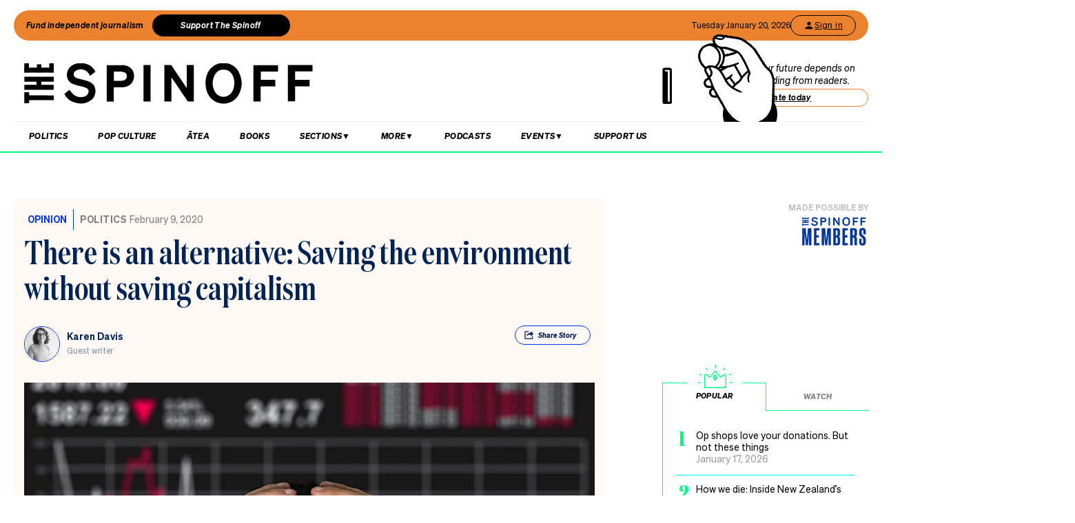

--- FILE ---
content_type: text/html; charset=utf-8
request_url: https://thespinoff.co.nz/politics/09-02-2020/there-is-an-alternative-saving-the-environment-without-saving-capitalism
body_size: 52841
content:
<!DOCTYPE html><html lang="en"><head><meta charSet="utf-8"/><meta name="viewport" content="width=device-width"/><link rel="alternate" type="application/rss+xml" title="The Spinoff" href="/feed"/><title>There is an alternative: Saving the environment without saving capitalism | The Spinoff</title><meta property="fb:pages" content="585595504882807"/><meta name="author" content="Karen Davis"/><meta name="article name" content="There is an alternative: Saving the environment without saving capitalism"/><meta property="og:locale" content="en_US"/><meta property="og:site_name" content="The Spinoff"/><meta property="og:title" content="There is an alternative: Saving the environment without saving capitalism"/><meta property="og:url" content="https://thespinoff.co.nz/politics/09-02-2020/there-is-an-alternative-saving-the-environment-without-saving-capitalism"/><meta property="og:type" content="article"/><meta property="og:description" content="A recent suggestion that capitalism was the only system capable of fighting climate change and environmental degradation sparked a lot of controversy."/><meta property="og:image" name="image" content="https://images.thespinoff.co.nz/1/2020/02/sharemarket-collapse-file-photo-getty.jpg"/><meta property="og:image:width" content="850"/><meta property="og:image:height" content="510"/><meta property="article:published_time" content="2020-02-09T05:00:57+13:00"/><meta property="article:modified_time" content="2020-02-09T05:00:57+13:00"/><meta property="og:updated_time" content="2020-02-09T05:00:57+13:00"/><meta property="article:section" content="Politics"/><meta property="article:section" content="Opinion"/><meta property="article:publisher" content="https://www.facebook.com/thespinofftv"/><meta name="twitter:image" content="https://images.thespinoff.co.nz/1/2020/02/sharemarket-collapse-file-photo-getty.jpg"/><meta name="twitter:card" content="summary_large_image"/><meta name="twitter:site" content="@TheSpinoffTV"/><meta name="description" content="A recent suggestion that capitalism was the only system capable of fighting climate change and environmental degradation sparked a lot of controversy."/><link rel="canonical" href="https://thespinoff.co.nz/politics/09-02-2020/there-is-an-alternative-saving-the-environment-without-saving-capitalism"/><meta name="apple-itunes-app" content="app-id=1194728952, app-argument=https://thespinoff.co.nz/politics/09-02-2020/there-is-an-alternative-saving-the-environment-without-saving-capitalism"/><meta http-equiv="Permissions-Policy" content="encrypted-media=(self)"/><meta name="parsely-metadata" content="{&quot;postId&quot;:229234,&quot;postSlug&quot;:&quot;there-is-an-alternative-saving-the-environment-without-saving-capitalism&quot;,&quot;postType&quot;:&quot;post&quot;}"/><link rel="preload" as="image" imageSrcSet="https://images.thespinoff.co.nz/1/2020/02/sharemarket-collapse-file-photo-getty.jpg?w=640&amp;fm=auto&amp;auto=compress%2Cformat 640w, https://images.thespinoff.co.nz/1/2020/02/sharemarket-collapse-file-photo-getty.jpg?w=768&amp;fm=auto&amp;auto=compress%2Cformat 768w, https://images.thespinoff.co.nz/1/2020/02/sharemarket-collapse-file-photo-getty.jpg?w=1024&amp;fm=auto&amp;auto=compress%2Cformat 1024w, https://images.thespinoff.co.nz/1/2020/02/sharemarket-collapse-file-photo-getty.jpg?w=1290&amp;fm=auto&amp;auto=compress%2Cformat 1290w" imageSizes="(max-width: 767px) 100vw, 850px"/><link rel="preload" as="image" imageSrcSet="https://images.thespinoff.co.nz/1/2026/01/wayneconesfeature.png?w=640&amp;fm=auto&amp;auto=compress%2Cformat 640w, https://images.thespinoff.co.nz/1/2026/01/wayneconesfeature.png?w=768&amp;fm=auto&amp;auto=compress%2Cformat 768w, https://images.thespinoff.co.nz/1/2026/01/wayneconesfeature.png?w=1024&amp;fm=auto&amp;auto=compress%2Cformat 1024w, https://images.thespinoff.co.nz/1/2026/01/wayneconesfeature.png?w=1290&amp;fm=auto&amp;auto=compress%2Cformat 1290w" imageSizes="(max-width: 767px) 100vw, 850px"/><meta name="next-head-count" content="32"/><link rel="preload" href="/_next/static/css/488c3828f8f536b8.css" as="style"/><link rel="stylesheet" href="/_next/static/css/488c3828f8f536b8.css" data-n-g=""/><link rel="preload" href="/_next/static/css/e532e1279a82025b.css" as="style"/><link rel="stylesheet" href="/_next/static/css/e532e1279a82025b.css" data-n-p=""/><noscript data-n-css=""></noscript><script defer="" nomodule="" src="/_next/static/chunks/polyfills-c67a75d1b6f99dc8.js"></script><script src="/_next/static/chunks/webpack-20529bbe87020e1b.js" defer=""></script><script src="/_next/static/chunks/framework-4ed89e9640adfb9e.js" defer=""></script><script src="/_next/static/chunks/main-2db2cbc6cc560785.js" defer=""></script><script src="/_next/static/chunks/pages/_app-4b109a6480f580dc.js" defer=""></script><script src="/_next/static/chunks/29107295-4a69275373f23f88.js" defer=""></script><script src="/_next/static/chunks/ad7f724d-c783309ff8720dc6.js" defer=""></script><script src="/_next/static/chunks/5675-bbad7d92eb518528.js" defer=""></script><script src="/_next/static/chunks/6747-7ce758c1793e0d2c.js" defer=""></script><script src="/_next/static/chunks/5781-cae287cf948e16f5.js" defer=""></script><script src="/_next/static/chunks/4059-1ee6cdc9b36d4f0b.js" defer=""></script><script src="/_next/static/chunks/7745-c7bd36dd94eb923f.js" defer=""></script><script src="/_next/static/chunks/535-a1025ce9471b320e.js" defer=""></script><script src="/_next/static/chunks/7842-5b7a4ca8212c91a6.js" defer=""></script><script src="/_next/static/chunks/6430-1a54cb47b87c10bf.js" defer=""></script><script src="/_next/static/chunks/3058-e73e0984283bff7c.js" defer=""></script><script src="/_next/static/chunks/8788-4963069dec0e1b78.js" defer=""></script><script src="/_next/static/chunks/9655-2e6dcf92cb311804.js" defer=""></script><script src="/_next/static/chunks/6761-bb6299a37720ecba.js" defer=""></script><script src="/_next/static/chunks/3381-bb92350513c7de5d.js" defer=""></script><script src="/_next/static/chunks/9901-ddcb27bfc8e2df24.js" defer=""></script><script src="/_next/static/chunks/8382-85c57b321258afaa.js" defer=""></script><script src="/_next/static/chunks/2712-8dc94a375c37ad89.js" defer=""></script><script src="/_next/static/chunks/2125-b5e7d83f8b3ef85e.js" defer=""></script><script src="/_next/static/chunks/165-b43222539931b218.js" defer=""></script><script src="/_next/static/chunks/8684-72d5fcd6e4a3b218.js" defer=""></script><script src="/_next/static/chunks/184-e6e907cd3730c1a3.js" defer=""></script><script src="/_next/static/chunks/pages/%5Bcategory%5D/%5B...article%5D-143d2d2652bb954f.js" defer=""></script><script src="/_next/static/zuWUmO7d5ukmgzaBKhW7r/_buildManifest.js" defer=""></script><script src="/_next/static/zuWUmO7d5ukmgzaBKhW7r/_ssgManifest.js" defer=""></script></head><body><div id="__next"><script async="" src="https://securepubads.g.doubleclick.net/tag/js/gpt.js" id="google-ads-1"></script><div id="genecy-interstitial-ad"></div><div id="location-testerrrr _app123"></div><header class="header" id="header"><div class="light"></div><div class="matariki-cluster"></div><div class="orange-top-banner"><div class="banner-left"><button class="fund-journalism-btn">Fund independent journalism</button><button class="support-spinoff-btn">Support The Spinoff</button></div><div class="banner-right"><span class="date-display"></span><div class="login-btn"><span class="loading-dots">Kia ora</span></div></div></div><div class="row heading "><div class="spinoff-logo"><h1 style="margin:0px;padding:0px"><a aria-label="The Spinoff home" href="/"><div id="animatedLogo" class="animate"></div><span class="hidden-screen">The Spinoff</span></a></h1></div><div class="cta"></div></div></header><div class="row navigation"><nav class="primary" aria-label="primary" id="navigation"><div class="desktop"><ul><li><a aria-label="Go Home" href="/"><span class="mobile-logo"><svg xmlns="http://www.w3.org/2000/svg" viewBox="0 0 20 20"><g transform="translate(3762 -909)"><circle cx="10" cy="10" r="10" transform="translate(-3762 909)" fill="#033a9a"></circle><path d="M140.855,81.44l-.207-.044c-1.748-.382-2.52-.589-2.52-1.481,0-.877.887-1.489,2.157-1.489a3.015,3.015,0,0,1,2.8,1.6l.167.288,1.666-1.218-.116-.2a5.01,5.01,0,0,0-4.483-2.268c-2.494,0-4.3,1.432-4.3,3.405,0,2.312,2.167,2.789,3.909,3.172l.267.058c1.787.389,2.646.62,2.646,1.6,0,1-.944,1.654-2.4,1.654a3.713,3.713,0,0,1-3.32-1.9l-.168-.293-1.7,1.249.109.2a5.757,5.757,0,0,0,5.041,2.544c2.646,0,4.567-1.5,4.567-3.571,0-2.425-2.185-2.894-4.111-3.308" transform="translate(-3892.202 836.526)" fill="#fff"></path></g></svg><span class="hidden-screen">The Spinoff</span></span></a></li></ul></div><div class="mobile"><ul><a class="sticky-logo" href="/"><li class="mobile-logo"><svg xmlns="http://www.w3.org/2000/svg" viewBox="0 0 20 20"><g transform="translate(3762 -909)"><circle cx="10" cy="10" r="10" transform="translate(-3762 909)" fill="#033a9a"></circle><path d="M140.855,81.44l-.207-.044c-1.748-.382-2.52-.589-2.52-1.481,0-.877.887-1.489,2.157-1.489a3.015,3.015,0,0,1,2.8,1.6l.167.288,1.666-1.218-.116-.2a5.01,5.01,0,0,0-4.483-2.268c-2.494,0-4.3,1.432-4.3,3.405,0,2.312,2.167,2.789,3.909,3.172l.267.058c1.787.389,2.646.62,2.646,1.6,0,1-.944,1.654-2.4,1.654a3.713,3.713,0,0,1-3.32-1.9l-.168-.293-1.7,1.249.109.2a5.757,5.757,0,0,0,5.041,2.544c2.646,0,4.567-1.5,4.567-3.571,0-2.425-2.185-2.894-4.111-3.308" transform="translate(-3892.202 836.526)" fill="#fff"></path></g></svg></li></a><li class="mobile-nav-link"><a id="mobile-nav-0" href="/politics">Politics</a></li><li class="mobile-nav-link"><a id="mobile-nav-1" href="/pop-culture">Pop Culture</a></li><li class="mobile-nav-link"><a id="mobile-nav-2" href="/atea">Ātea</a></li><li class="mobile-nav-link"><a id="mobile-nav-4" href="/podcasts">Podcasts</a></li><li><div class="hamburger"><span></span></div></li></ul><div class="mobile-drawer"><div class="mobile-links"><div class="mobile-column"><h4>Sections</h4><div class="split-column"><ul><li id="mobile-Sections-nav-0"><a class="text-xs" href="/videos">Video</a></li><li id="mobile-Sections-nav-2"><a class="text-xs" href="/kai">Kai</a></li><li id="mobile-Sections-nav-4"><a class="text-xs" href="/internet">Internet</a></li><li id="mobile-Sections-nav-6"><a class="text-xs" href="/partner">Partners</a></li><li id="mobile-Sections-nav-8"><a class="text-xs" href="/science">Science</a></li></ul><ul><li id="mobile-Sections-nav-1"><a class="text-xs" href="/society">Society</a></li><li id="mobile-Sections-nav-3"><a class="text-xs" href="/books">Books</a></li><li id="mobile-Sections-nav-5"><a class="text-xs" href="/sports">Sports</a></li><li id="mobile-Sections-nav-7"><a class="text-xs" href="/media">Media</a></li><li id="mobile-Sections-nav-9"><a class="text-xs" href="/business">Business</a></li></ul></div></div></div><style data-emotion="css b62m3t-container">.css-b62m3t-container{position:relative;box-sizing:border-box;}</style><div class="author-filter css-b62m3t-container" id="authorFilter"><style data-emotion="css 7pg0cj-a11yText">.css-7pg0cj-a11yText{z-index:9999;border:0;clip:rect(1px, 1px, 1px, 1px);height:1px;width:1px;position:absolute;overflow:hidden;padding:0;white-space:nowrap;}</style><span id="react-select-author-filter-async-select-mobile-live-region" class="css-7pg0cj-a11yText"></span><span aria-live="polite" aria-atomic="false" aria-relevant="additions text" class="css-7pg0cj-a11yText"></span><style data-emotion="css 1s2u09g-control">.css-1s2u09g-control{-webkit-align-items:center;-webkit-box-align:center;-ms-flex-align:center;align-items:center;background-color:hsl(0, 0%, 100%);border-color:hsl(0, 0%, 80%);border-radius:4px;border-style:solid;border-width:1px;cursor:default;display:-webkit-box;display:-webkit-flex;display:-ms-flexbox;display:flex;-webkit-box-flex-wrap:wrap;-webkit-flex-wrap:wrap;-ms-flex-wrap:wrap;flex-wrap:wrap;-webkit-box-pack:justify;-webkit-justify-content:space-between;justify-content:space-between;min-height:38px;outline:0!important;position:relative;-webkit-transition:all 100ms;transition:all 100ms;box-sizing:border-box;}.css-1s2u09g-control:hover{border-color:hsl(0, 0%, 70%);}</style><div class="author-filter__control css-1s2u09g-control"><style data-emotion="css 1d8n9bt">.css-1d8n9bt{-webkit-align-items:center;-webkit-box-align:center;-ms-flex-align:center;align-items:center;display:grid;-webkit-flex:1;-ms-flex:1;flex:1;-webkit-box-flex-wrap:wrap;-webkit-flex-wrap:wrap;-ms-flex-wrap:wrap;flex-wrap:wrap;padding:2px 8px;-webkit-overflow-scrolling:touch;position:relative;overflow:hidden;box-sizing:border-box;}</style><div class="author-filter__value-container css-1d8n9bt"><style data-emotion="css 14el2xx-placeholder">.css-14el2xx-placeholder{color:hsl(0, 0%, 50%);grid-area:1/1/2/3;margin-left:2px;margin-right:2px;box-sizing:border-box;}</style><div class="author-filter__placeholder css-14el2xx-placeholder" id="react-select-author-filter-async-select-mobile-placeholder">Search for an author...</div><style data-emotion="css ackcql">.css-ackcql{margin:2px;padding-bottom:2px;padding-top:2px;visibility:visible;color:hsl(0, 0%, 20%);-webkit-flex:1 1 auto;-ms-flex:1 1 auto;flex:1 1 auto;display:inline-grid;grid-area:1/1/2/3;grid-template-columns:0 min-content;box-sizing:border-box;}.css-ackcql:after{content:attr(data-value) " ";visibility:hidden;white-space:pre;grid-area:1/2;font:inherit;min-width:2px;border:0;margin:0;outline:0;padding:0;}</style><div class="author-filter__input-container css-ackcql" data-value=""><input class="author-filter__input" style="label:input;color:inherit;background:0;opacity:1;width:100%;grid-area:1 / 2;font:inherit;min-width:2px;border:0;margin:0;outline:0;padding:0" autoCapitalize="none" autoComplete="off" autoCorrect="off" id="react-select-author-filter-async-select-mobile-input" spellcheck="false" tabindex="0" type="text" aria-autocomplete="list" aria-expanded="false" aria-haspopup="true" role="combobox" aria-describedby="react-select-author-filter-async-select-mobile-placeholder" value=""/></div></div><style data-emotion="css 1wy0on6">.css-1wy0on6{-webkit-align-items:center;-webkit-box-align:center;-ms-flex-align:center;align-items:center;-webkit-align-self:stretch;-ms-flex-item-align:stretch;align-self:stretch;display:-webkit-box;display:-webkit-flex;display:-ms-flexbox;display:flex;-webkit-flex-shrink:0;-ms-flex-negative:0;flex-shrink:0;box-sizing:border-box;}</style><div class="author-filter__indicators css-1wy0on6"><style data-emotion="css 1okebmr-indicatorSeparator">.css-1okebmr-indicatorSeparator{-webkit-align-self:stretch;-ms-flex-item-align:stretch;align-self:stretch;background-color:hsl(0, 0%, 80%);margin-bottom:8px;margin-top:8px;width:1px;box-sizing:border-box;}</style><span class="author-filter__indicator-separator css-1okebmr-indicatorSeparator"></span><style data-emotion="css tlfecz-indicatorContainer">.css-tlfecz-indicatorContainer{color:hsl(0, 0%, 80%);display:-webkit-box;display:-webkit-flex;display:-ms-flexbox;display:flex;padding:8px;-webkit-transition:color 150ms;transition:color 150ms;box-sizing:border-box;}.css-tlfecz-indicatorContainer:hover{color:hsl(0, 0%, 60%);}</style><div class="author-filter__indicator author-filter__dropdown-indicator css-tlfecz-indicatorContainer" aria-hidden="true"><style data-emotion="css 8mmkcg">.css-8mmkcg{display:inline-block;fill:currentColor;line-height:1;stroke:currentColor;stroke-width:0;}</style><svg height="20" width="20" viewBox="0 0 20 20" aria-hidden="true" focusable="false" class="css-8mmkcg"><path d="M4.516 7.548c0.436-0.446 1.043-0.481 1.576 0l3.908 3.747 3.908-3.747c0.533-0.481 1.141-0.446 1.574 0 0.436 0.445 0.408 1.197 0 1.615-0.406 0.418-4.695 4.502-4.695 4.502-0.217 0.223-0.502 0.335-0.787 0.335s-0.57-0.112-0.789-0.335c0 0-4.287-4.084-4.695-4.502s-0.436-1.17 0-1.615z"></path></svg></div></div></div></div></div><div class="mobile-drawer"><h4><i>SEARCH</i></h4><form class="mobile-search"><input placeholder="Search for it..." value=""/></form><br/><h4><i>AUTHOR SEARCH</i></h4><div><style data-emotion="css b62m3t-container">.css-b62m3t-container{position:relative;box-sizing:border-box;}</style><div class="author-filter css-b62m3t-container" id="authorFilter-1"><style data-emotion="css 7pg0cj-a11yText">.css-7pg0cj-a11yText{z-index:9999;border:0;clip:rect(1px, 1px, 1px, 1px);height:1px;width:1px;position:absolute;overflow:hidden;padding:0;white-space:nowrap;}</style><span id="react-select-author-filter-async-select-live-region" class="css-7pg0cj-a11yText"></span><span aria-live="polite" aria-atomic="false" aria-relevant="additions text" class="css-7pg0cj-a11yText"></span><style data-emotion="css 1s2u09g-control">.css-1s2u09g-control{-webkit-align-items:center;-webkit-box-align:center;-ms-flex-align:center;align-items:center;background-color:hsl(0, 0%, 100%);border-color:hsl(0, 0%, 80%);border-radius:4px;border-style:solid;border-width:1px;cursor:default;display:-webkit-box;display:-webkit-flex;display:-ms-flexbox;display:flex;-webkit-box-flex-wrap:wrap;-webkit-flex-wrap:wrap;-ms-flex-wrap:wrap;flex-wrap:wrap;-webkit-box-pack:justify;-webkit-justify-content:space-between;justify-content:space-between;min-height:38px;outline:0!important;position:relative;-webkit-transition:all 100ms;transition:all 100ms;box-sizing:border-box;}.css-1s2u09g-control:hover{border-color:hsl(0, 0%, 70%);}</style><div class="author-filter__control css-1s2u09g-control"><style data-emotion="css 1d8n9bt">.css-1d8n9bt{-webkit-align-items:center;-webkit-box-align:center;-ms-flex-align:center;align-items:center;display:grid;-webkit-flex:1;-ms-flex:1;flex:1;-webkit-box-flex-wrap:wrap;-webkit-flex-wrap:wrap;-ms-flex-wrap:wrap;flex-wrap:wrap;padding:2px 8px;-webkit-overflow-scrolling:touch;position:relative;overflow:hidden;box-sizing:border-box;}</style><div class="author-filter__value-container css-1d8n9bt"><style data-emotion="css 14el2xx-placeholder">.css-14el2xx-placeholder{color:hsl(0, 0%, 50%);grid-area:1/1/2/3;margin-left:2px;margin-right:2px;box-sizing:border-box;}</style><div class="author-filter__placeholder css-14el2xx-placeholder" id="react-select-author-filter-async-select-placeholder">Search for an author...</div><style data-emotion="css ackcql">.css-ackcql{margin:2px;padding-bottom:2px;padding-top:2px;visibility:visible;color:hsl(0, 0%, 20%);-webkit-flex:1 1 auto;-ms-flex:1 1 auto;flex:1 1 auto;display:inline-grid;grid-area:1/1/2/3;grid-template-columns:0 min-content;box-sizing:border-box;}.css-ackcql:after{content:attr(data-value) " ";visibility:hidden;white-space:pre;grid-area:1/2;font:inherit;min-width:2px;border:0;margin:0;outline:0;padding:0;}</style><div class="author-filter__input-container css-ackcql" data-value=""><input class="author-filter__input" style="label:input;color:inherit;background:0;opacity:1;width:100%;grid-area:1 / 2;font:inherit;min-width:2px;border:0;margin:0;outline:0;padding:0" autoCapitalize="none" autoComplete="off" autoCorrect="off" id="react-select-author-filter-async-select-input" spellcheck="false" tabindex="0" type="text" aria-autocomplete="list" aria-expanded="false" aria-haspopup="true" role="combobox" aria-describedby="react-select-author-filter-async-select-placeholder" value=""/></div></div><style data-emotion="css 1wy0on6">.css-1wy0on6{-webkit-align-items:center;-webkit-box-align:center;-ms-flex-align:center;align-items:center;-webkit-align-self:stretch;-ms-flex-item-align:stretch;align-self:stretch;display:-webkit-box;display:-webkit-flex;display:-ms-flexbox;display:flex;-webkit-flex-shrink:0;-ms-flex-negative:0;flex-shrink:0;box-sizing:border-box;}</style><div class="author-filter__indicators css-1wy0on6"><style data-emotion="css 1okebmr-indicatorSeparator">.css-1okebmr-indicatorSeparator{-webkit-align-self:stretch;-ms-flex-item-align:stretch;align-self:stretch;background-color:hsl(0, 0%, 80%);margin-bottom:8px;margin-top:8px;width:1px;box-sizing:border-box;}</style><span class="author-filter__indicator-separator css-1okebmr-indicatorSeparator"></span><style data-emotion="css tlfecz-indicatorContainer">.css-tlfecz-indicatorContainer{color:hsl(0, 0%, 80%);display:-webkit-box;display:-webkit-flex;display:-ms-flexbox;display:flex;padding:8px;-webkit-transition:color 150ms;transition:color 150ms;box-sizing:border-box;}.css-tlfecz-indicatorContainer:hover{color:hsl(0, 0%, 60%);}</style><div class="author-filter__indicator author-filter__dropdown-indicator css-tlfecz-indicatorContainer" aria-hidden="true"><style data-emotion="css 8mmkcg">.css-8mmkcg{display:inline-block;fill:currentColor;line-height:1;stroke:currentColor;stroke-width:0;}</style><svg height="20" width="20" viewBox="0 0 20 20" aria-hidden="true" focusable="false" class="css-8mmkcg"><path d="M4.516 7.548c0.436-0.446 1.043-0.481 1.576 0l3.908 3.747 3.908-3.747c0.533-0.481 1.141-0.446 1.574 0 0.436 0.445 0.408 1.197 0 1.615-0.406 0.418-4.695 4.502-4.695 4.502-0.217 0.223-0.502 0.335-0.787 0.335s-0.57-0.112-0.789-0.335c0 0-4.287-4.084-4.695-4.502s-0.436-1.17 0-1.615z"></path></svg></div></div></div></div></div><div class="mobile-links"><div class="mobile-column flex"><h4>Sections</h4><ul><li id="mobile-Sections-nav-0"><a class="text-xs" href="/videos">Video</a></li><li id="mobile-Sections-nav-1"><a class="text-xs" href="/society">Society</a></li><li id="mobile-Sections-nav-2"><a class="text-xs" href="/kai">Kai</a></li><li id="mobile-Sections-nav-3"><a class="text-xs" href="/books">Books</a></li><li id="mobile-Sections-nav-4"><a class="text-xs" href="/internet">Internet</a></li><li id="mobile-Sections-nav-5"><a class="text-xs" href="/sports">Sports</a></li><li id="mobile-Sections-nav-6"><a class="text-xs" href="/partner">Partners</a></li><li id="mobile-Sections-nav-7"><a class="text-xs" href="/media">Media</a></li><li id="mobile-Sections-nav-8"><a class="text-xs" href="/science">Science</a></li><li id="mobile-Sections-nav-9"><a class="text-xs" href="/business">Business</a></li></ul></div><div class="mobile-column"><h4>About</h4><ul><li id="mobile-About-nav-0"><a class="text-xs" href="/contact">Contact</a></li><li id="mobile-About-nav-1"><a class="text-xs" href="/advertise">Advertise</a></li><li id="mobile-About-nav-2"><a class="text-xs" href="/about-us">About us</a></li><li id="mobile-About-nav-3"><a class="text-xs" href="/jobs">Jobs</a></li><li id="mobile-About-nav-4"><a class="text-xs" href="/about-us/use-of-generative-ai">Use of Generative AI </a></li></ul></div><div class="mobile-column"><h4>Members</h4><ul class="mobile-members-buttons"><li><button class="button secondary mobile-login-btn"><svg class="user-icon" width="16" height="16" viewBox="0 0 24 24" fill="none" xmlns="http://www.w3.org/2000/svg"><path d="M12 12C14.21 12 16 10.21 16 8C16 5.79 14.21 4 12 4C9.79 4 8 5.79 8 8C8 10.21 9.79 12 12 12ZM12 14C9.33 14 4 15.34 4 18V20H20V18C20 15.34 14.67 14 12 14Z" fill="currentColor"></path></svg>Sign in</button></li><li><button class="button primary mobile-donate-btn">Support The Spinoff</button></li></ul></div><div class="mobile-column"><h4>Subscribe</h4><ul><li id="mobile-Subscribe-nav-0"><a class="text-xs" href="/newsletters">Newsletters</a></li></ul></div><div class="mobile-column"><h4>Events</h4><ul><li id="mobile-Events-nav-0"><a class="text-xs" href="https://thespinoff.co.nz/events">All Events</a></li><li id="mobile-Events-nav-1"><a class="text-xs" href="https://thespinoff.co.nz/events/city/auckland">Auckland</a></li><li id="mobile-Events-nav-2"><a class="text-xs" href="https://thespinoff.co.nz/events/city/wellington">Wellington</a></li><li id="mobile-Events-nav-3"><a class="text-xs" href="https://thespinoff.co.nz/events/city/christchurch">Christchurch</a></li><li id="mobile-Events-nav-4"><a class="text-xs" href="https://thespinoff.co.nz/events/city/dunedin">Dunedin</a></li></ul></div></div><br/></div></div></nav><div class="reading-progress-container"><div class="reading-progress-bar" style="transform:scaleX(0%) translateZ(0)"></div></div></div><div class="mobileSpecialEvent"></div><section class="block ad" id="header-ad-section"><div class="container ad"><div id="" style="display:none" class="ad ad-header"></div></div></section><div class="infinite-scroll-component__outerdiv"><div class="infinite-scroll-component " style="height:auto;overflow:visible;-webkit-overflow-scrolling:touch"><section class="block article opinionLayout" id="there-is-an-alternative-saving-the-environment-without-saving-capitalism"><div class="container article opinionLayout"><script type="application/ld+json">{"@context":"http://schema.org","@type":"NewsArticle","mainEntityOfPage":{"@type":"WebPage","@id":"https://thespinoff.co.nz/politics/09-02-2020/there-is-an-alternative-saving-the-environment-without-saving-capitalism"},"headline":"There is an alternative: Saving the environment without saving capitalism","url":"https://thespinoff.co.nz/politics/09-02-2020/there-is-an-alternative-saving-the-environment-without-saving-capitalism","thumbnailUrl":"https://images.thespinoff.co.nz/1/2020/02/sharemarket-collapse-file-photo-getty.jpg","image":{"@type":"ImageObject","url":"https://images.thespinoff.co.nz/1/2020/02/sharemarket-collapse-file-photo-getty.jpg"},"dateCreated":"2020-02-09T05:00:57+13:00","datePublished":"2020-02-09T05:00:57+13:00","dateModified":"2020-02-09T05:00:57+13:00","articleSection":"Politics","author":[{"@type":"Person","name":"Karen Davis","url":"https://thespinoff.co.nz/authors/karen-davis"}],"creator":["Karen Davis"],"keywords":["capitalism","Community","Environment","Geoff Simmons","Politics","Opinion"],"publisher":{"@type":"Organization","name":"The Spinoff","logo":{"@type":"ImageObject","url":"https://thespinoff.co.nz/images/spinoff-icon-logo.svg","width":"200","height":"200"}},"metadata":"{\"postId\":229234,\"postSlug\":\"there-is-an-alternative-saving-the-environment-without-saving-capitalism\",\"postType\":\"post\"}"}</script><div class="layout-column-two"><div class="layout-article-header opinionLayout"><div class="image"><span style="position:relative"><span style="box-sizing:border-box;display:block;overflow:hidden;width:initial;height:initial;background:none;opacity:1;border:0;margin:0;padding:0;position:relative"><span style="box-sizing:border-box;display:block;width:initial;height:initial;background:none;opacity:1;border:0;margin:0;padding:0;padding-top:60%"></span><img alt="(Getty Images)  
" sizes="(max-width: 767px) 100vw, 850px" srcSet="https://images.thespinoff.co.nz/1/2020/02/sharemarket-collapse-file-photo-getty.jpg?w=640&amp;fm=auto&amp;auto=compress%2Cformat 640w, https://images.thespinoff.co.nz/1/2020/02/sharemarket-collapse-file-photo-getty.jpg?w=768&amp;fm=auto&amp;auto=compress%2Cformat 768w, https://images.thespinoff.co.nz/1/2020/02/sharemarket-collapse-file-photo-getty.jpg?w=1024&amp;fm=auto&amp;auto=compress%2Cformat 1024w, https://images.thespinoff.co.nz/1/2020/02/sharemarket-collapse-file-photo-getty.jpg?w=1290&amp;fm=auto&amp;auto=compress%2Cformat 1290w" src="https://images.thespinoff.co.nz/1/2020/02/sharemarket-collapse-file-photo-getty.jpg?w=1290&amp;fm=auto&amp;auto=compress%2Cformat" decoding="async" data-nimg="responsive" style="position:absolute;top:0;left:0;bottom:0;right:0;box-sizing:border-box;padding:0;border:none;margin:auto;display:block;width:0;height:0;min-width:100%;max-width:100%;min-height:100%;max-height:100%"/></span></span><div class="feature-image-caption">(Getty Images)  
</div></div><h2 class="opinionLayout"><span><a href="/tags/opinion">OPINION</a></span><a href="/politics">Politics</a><span>February 9, 2020</span></h2><script type="application/ld+json">{"@context":"http://schema.org","@type":"BreadcrumbList","itemListElement":[{"@type":"ListItem","position":1,"item":{"@id":"https://thespinoff.co.nz","name":"Home"}},{"@type":"ListItem","position":2,"item":{"@id":"https://thespinoff.co.nz/politics","name":"Politics"}},{"@type":"ListItem","position":3,"item":{"@id":"https://thespinoff.co.nz/politics/09-02-2020/there-is-an-alternative-saving-the-environment-without-saving-capitalism","name":"There is an alternative: Saving the environment without saving capitalism"}}]}</script><h1>There is an alternative: Saving the environment without saving capitalism</h1><div><div class="bylines-container"><div class="byline"><div class="avatar"><a aria-hidden="true" href="/authors/karen-davis"><div class="avatar-mask"><span style="box-sizing:border-box;display:block;overflow:hidden;width:initial;height:initial;background:none;opacity:1;border:0;margin:0;padding:0;position:absolute;top:0;left:0;bottom:0;right:0"><img alt="avatar" src="[data-uri]" decoding="async" data-nimg="fill" class="avatar" style="position:absolute;top:0;left:0;bottom:0;right:0;box-sizing:border-box;padding:0;border:none;margin:auto;display:block;width:0;height:0;min-width:100%;max-width:100%;min-height:100%;max-height:100%;object-fit:cover"/><noscript><img alt="avatar" sizes="110px" srcSet="https://images.thespinoff.co.nz/1/2019/12/Karen-Davis.jpg?w=70&amp;fm=auto&amp;auto=compress%2Cformat 70w, https://images.thespinoff.co.nz/1/2019/12/Karen-Davis.jpg?w=250&amp;fm=auto&amp;auto=compress%2Cformat 250w, https://images.thespinoff.co.nz/1/2019/12/Karen-Davis.jpg?w=640&amp;fm=auto&amp;auto=compress%2Cformat 640w, https://images.thespinoff.co.nz/1/2019/12/Karen-Davis.jpg?w=768&amp;fm=auto&amp;auto=compress%2Cformat 768w, https://images.thespinoff.co.nz/1/2019/12/Karen-Davis.jpg?w=1024&amp;fm=auto&amp;auto=compress%2Cformat 1024w, https://images.thespinoff.co.nz/1/2019/12/Karen-Davis.jpg?w=1290&amp;fm=auto&amp;auto=compress%2Cformat 1290w" src="https://images.thespinoff.co.nz/1/2019/12/Karen-Davis.jpg?w=1290&amp;fm=auto&amp;auto=compress%2Cformat" decoding="async" data-nimg="fill" style="position:absolute;top:0;left:0;bottom:0;right:0;box-sizing:border-box;padding:0;border:none;margin:auto;display:block;width:0;height:0;min-width:100%;max-width:100%;min-height:100%;max-height:100%;object-fit:cover" class="avatar" loading="lazy"/></noscript></span></div></a></div><div><div aria-label="written by Karen Davis" class="name "><a aria-label="view all posts by Karen Davis," title="view all posts by Karen Davis" rel="author" href="/authors/karen-davis">Karen Davis</a></div><div aria-label="role Guest writer" class="position">Guest writer</div></div></div></div><div class="deviceOnly"><div class="sponsor opinionLayout"><span style="min-height:10px">Made possible by</span><a target="_blank" href="https://members.thespinoff.co.nz/?utm_source=website&amp;utm_medium=sponsor&amp;utm_campaign=politics" rel="noopener noreferrer"><img style="max-width:100%" src="https://images.thespinoff.co.nz/1/2023/10/members-scaled.png?q=75&amp;fm=auto&amp;auto=compress%2Cformat" alt="The Spinoff Members"/></a></div></div><div class="visible-tags dtOnly"><section class="active topShare shareButton shareButtonTop" data-animationtype="sharescroll"><div><svg xmlns="http://www.w3.org/2000/svg" viewBox="0 0 38.84 38.84" class="icon"><g><path d="M25.94,21.49h1.63s0,.07,0,.11c0,1.33,0,2.66,0,3.99,0,.59-.35,1.07-.89,1.22-.12,.03-.25,.05-.38,.05-4.33,0-8.67,0-13,0-.73,0-1.27-.54-1.27-1.27,0-4.11,0-8.23,0-12.34,0-.74,.54-1.27,1.28-1.27,2.12,0,4.24,0,6.36,0,.1,0,.14,.02,.13,.13,0,.47,0,.94,0,1.4v.11c-.05,0-.1,0-.14,0-1.68,0-3.36,0-5.04,0-.18,0-.36,.02-.54,.06-.26,.06-.39,.23-.41,.49,0,.05,0,.09,0,.14,0,3.21,0,6.41,0,9.62,0,.55,.3,1.01,.79,1.19,.15,.05,.32,.08,.48,.08,3.24,0,6.48,0,9.72,0,.73,0,1.26-.53,1.27-1.26,0-.77,0-1.54,0-2.32,0-.04,0-.09,0-.14Z"></path><path d="M15.16,21.71c.05-.26,.09-.5,.15-.74,.35-1.43,1.03-2.68,2.11-3.69,.82-.77,1.79-1.29,2.87-1.62,.85-.26,1.72-.39,2.61-.42,.18,0,.36-.01,.54-.01,.1,0,.12-.03,.11-.12,0-.99,0-1.98,0-2.98v-.16l5.26,4.9-5.26,4.9v-.15c0-.98,0-1.96,0-2.94,0-.1-.02-.14-.13-.15-1.82-.18-3.56,.09-5.22,.86-1.15,.53-2.13,1.29-2.95,2.25-.01,.02-.03,.03-.04,.05,0,0-.01,0-.05,.02Z"></path></g></svg> <span class="copyURL"> Share <span class="hideSmall">Story</span></span></div><div class="shareDropdown"><div class="closeDropDown">×</div><ul class="socialButtonsList"><li class="share" id="shareButtonTop-copy"><button><div class="innerText copyURL">Share <span class="hideSmall">Story</span></div></button></li><li><button class="react-share__ShareButton" style="background-color:transparent;border:none;padding:0;font:inherit;color:inherit;cursor:pointer"><svg viewBox="0 0 64 64" width="26" height="26"><circle cx="32" cy="32" r="32" fill="#0965FE"></circle><path d="M34.1,47V33.3h4.6l0.7-5.3h-5.3v-3.4c0-1.5,0.4-2.6,2.6-2.6l2.8,0v-4.8c-0.5-0.1-2.2-0.2-4.1-0.2 c-4.1,0-6.9,2.5-6.9,7V28H24v5.3h4.6V47H34.1z" fill="white"></path></svg><div class="innerText">Facebook</div></button></li><li><button class="react-share__ShareButton" style="background-color:transparent;border:none;padding:0;font:inherit;color:inherit;cursor:pointer"><svg viewBox="0 0 64 64" width="26" height="26"><circle cx="32" cy="32" r="32" fill="#00aced"></circle><path d="M48,22.1c-1.2,0.5-2.4,0.9-3.8,1c1.4-0.8,2.4-2.1,2.9-3.6c-1.3,0.8-2.7,1.3-4.2,1.6 C41.7,19.8,40,19,38.2,19c-3.6,0-6.6,2.9-6.6,6.6c0,0.5,0.1,1,0.2,1.5c-5.5-0.3-10.3-2.9-13.5-6.9c-0.6,1-0.9,2.1-0.9,3.3 c0,2.3,1.2,4.3,2.9,5.5c-1.1,0-2.1-0.3-3-0.8c0,0,0,0.1,0,0.1c0,3.2,2.3,5.8,5.3,6.4c-0.6,0.1-1.1,0.2-1.7,0.2c-0.4,0-0.8,0-1.2-0.1 c0.8,2.6,3.3,4.5,6.1,4.6c-2.2,1.8-5.1,2.8-8.2,2.8c-0.5,0-1.1,0-1.6-0.1c2.9,1.9,6.4,2.9,10.1,2.9c12.1,0,18.7-10,18.7-18.7 c0-0.3,0-0.6,0-0.8C46,24.5,47.1,23.4,48,22.1z" fill="white"></path></svg><div class="innerText">Twitter</div></button></li><li><button class="react-share__ShareButton" style="background-color:transparent;border:none;padding:0;font:inherit;color:inherit;cursor:pointer"><svg viewBox="0 0 64 64" width="26" height="26"><circle cx="32" cy="32" r="32" fill="#1185FE"></circle><path d="M21.945 18.886C26.015 21.941 30.393 28.137 32 31.461 33.607 28.137 37.985 21.941 42.055 18.886 44.992 16.681 49.75 14.975 49.75 20.403 49.75 21.487 49.128 29.51 48.764 30.813 47.497 35.341 42.879 36.496 38.772 35.797 45.951 37.019 47.778 41.067 43.833 45.114 36.342 52.801 33.066 43.186 32.227 40.722 32.073 40.27 32.001 40.059 32 40.238 31.999 40.059 31.927 40.27 31.773 40.722 30.934 43.186 27.658 52.801 20.167 45.114 16.222 41.067 18.049 37.019 25.228 35.797 21.121 36.496 16.503 35.341 15.236 30.813 14.872 29.51 14.25 21.487 14.25 20.403 14.25 14.975 19.008 16.681 21.945 18.886Z" fill="white"></path></svg><div class="innerText">Bluesky</div></button></li><li><button class="react-share__ShareButton" style="background-color:transparent;border:none;padding:0;font:inherit;color:inherit;cursor:pointer"><svg viewBox="0 0 64 64" width="26" height="26"><circle cx="32" cy="32" r="32" fill="#FF5700"></circle><path d="M 53.34375 32 C 53.277344 30.160156 52.136719 28.53125 50.429688 27.839844 C 48.722656 27.148438 46.769531 27.523438 45.441406 28.800781 C 41.800781 26.324219 37.519531 24.957031 33.121094 24.863281 L 35.199219 14.878906 L 42.046875 16.320312 C 42.214844 17.882812 43.496094 19.09375 45.066406 19.171875 C 46.636719 19.253906 48.03125 18.183594 48.359375 16.644531 C 48.6875 15.105469 47.847656 13.558594 46.382812 12.992188 C 44.914062 12.425781 43.253906 13.007812 42.464844 14.367188 L 34.625 12.800781 C 34.363281 12.742188 34.09375 12.792969 33.871094 12.9375 C 33.648438 13.082031 33.492188 13.308594 33.441406 13.566406 L 31.070312 24.671875 C 26.617188 24.738281 22.277344 26.105469 18.59375 28.609375 C 17.242188 27.339844 15.273438 26.988281 13.570312 27.707031 C 11.863281 28.429688 10.746094 30.089844 10.71875 31.941406 C 10.691406 33.789062 11.757812 35.484375 13.441406 36.257812 C 13.402344 36.726562 13.402344 37.195312 13.441406 37.664062 C 13.441406 44.832031 21.792969 50.65625 32.097656 50.65625 C 42.398438 50.65625 50.753906 44.832031 50.753906 37.664062 C 50.789062 37.195312 50.789062 36.726562 50.753906 36.257812 C 52.363281 35.453125 53.371094 33.800781 53.34375 32 Z M 21.34375 35.199219 C 21.34375 33.433594 22.777344 32 24.542969 32 C 26.3125 32 27.742188 33.433594 27.742188 35.199219 C 27.742188 36.96875 26.3125 38.398438 24.542969 38.398438 C 22.777344 38.398438 21.34375 36.96875 21.34375 35.199219 Z M 39.9375 44 C 37.664062 45.710938 34.871094 46.582031 32.03125 46.464844 C 29.191406 46.582031 26.398438 45.710938 24.128906 44 C 23.847656 43.65625 23.871094 43.15625 24.183594 42.839844 C 24.5 42.527344 25 42.503906 25.34375 42.785156 C 27.269531 44.195312 29.617188 44.90625 32 44.800781 C 34.386719 44.929688 36.746094 44.242188 38.6875 42.847656 C 39.042969 42.503906 39.605469 42.511719 39.953125 42.863281 C 40.296875 43.21875 40.289062 43.785156 39.9375 44.128906 Z M 39.359375 38.527344 C 37.59375 38.527344 36.160156 37.09375 36.160156 35.328125 C 36.160156 33.5625 37.59375 32.128906 39.359375 32.128906 C 41.128906 32.128906 42.558594 33.5625 42.558594 35.328125 C 42.59375 36.203125 42.269531 37.054688 41.65625 37.6875 C 41.046875 38.316406 40.203125 38.664062 39.328125 38.65625 Z M 39.359375 38.527344" fill="white"></path></svg><div class="innerText">Reddit</div></button></li><li><button class="react-share__ShareButton" style="background-color:transparent;border:none;padding:0;font:inherit;color:inherit;cursor:pointer"><svg viewBox="0 0 64 64" width="26" height="26"><circle cx="32" cy="32" r="32" fill="#7f7f7f"></circle><path d="M17,22v20h30V22H17z M41.1,25L32,32.1L22.9,25H41.1z M20,39V26.6l12,9.3l12-9.3V39H20z" fill="white"></path></svg><div class="innerText">Email</div></button></li><li><button class="react-share__ShareButton" style="background-color:transparent;border:none;padding:0;font:inherit;color:inherit;cursor:pointer"><svg viewBox="0 0 64 64" width="26" height="26"><circle cx="32" cy="32" r="32" fill="#0077B5"></circle><path d="M20.4,44h5.4V26.6h-5.4V44z M23.1,18c-1.7,0-3.1,1.4-3.1,3.1c0,1.7,1.4,3.1,3.1,3.1 c1.7,0,3.1-1.4,3.1-3.1C26.2,19.4,24.8,18,23.1,18z M39.5,26.2c-2.6,0-4.4,1.4-5.1,2.8h-0.1v-2.4h-5.2V44h5.4v-8.6 c0-2.3,0.4-4.5,3.2-4.5c2.8,0,2.8,2.6,2.8,4.6V44H46v-9.5C46,29.8,45,26.2,39.5,26.2z" fill="white"></path></svg><div class="innerText">Linkedin</div></button></li><li><button class="react-share__ShareButton" style="background-color:transparent;border:none;padding:0;font:inherit;color:inherit;cursor:pointer"><svg viewBox="0 0 64 64" width="26" height="26"><circle cx="32" cy="32" r="32" fill="#25D366"></circle><path d="m42.32286,33.93287c-0.5178,-0.2589 -3.04726,-1.49644 -3.52105,-1.66732c-0.4712,-0.17346 -0.81554,-0.2589 -1.15987,0.2589c-0.34175,0.51004 -1.33075,1.66474 -1.63108,2.00648c-0.30032,0.33658 -0.60064,0.36247 -1.11327,0.12945c-0.5178,-0.2589 -2.17994,-0.80259 -4.14759,-2.56312c-1.53269,-1.37217 -2.56312,-3.05503 -2.86603,-3.57283c-0.30033,-0.5178 -0.03366,-0.80259 0.22524,-1.06149c0.23301,-0.23301 0.5178,-0.59547 0.7767,-0.90616c0.25372,-0.31068 0.33657,-0.5178 0.51262,-0.85437c0.17088,-0.36246 0.08544,-0.64725 -0.04402,-0.90615c-0.12945,-0.2589 -1.15987,-2.79613 -1.58964,-3.80584c-0.41424,-1.00971 -0.84142,-0.88027 -1.15987,-0.88027c-0.29773,-0.02588 -0.64208,-0.02588 -0.98382,-0.02588c-0.34693,0 -0.90616,0.12945 -1.37736,0.62136c-0.4712,0.5178 -1.80194,1.76053 -1.80194,4.27186c0,2.51134 1.84596,4.945 2.10227,5.30747c0.2589,0.33657 3.63497,5.51458 8.80262,7.74113c1.23237,0.5178 2.1903,0.82848 2.94111,1.08738c1.23237,0.38836 2.35599,0.33657 3.24402,0.20712c0.99159,-0.15534 3.04985,-1.24272 3.47963,-2.45956c0.44013,-1.21683 0.44013,-2.22654 0.31068,-2.45955c-0.12945,-0.23301 -0.46601,-0.36247 -0.98382,-0.59548m-9.40068,12.84407l-0.02589,0c-3.05503,0 -6.08417,-0.82849 -8.72495,-2.38189l-0.62136,-0.37023l-6.47252,1.68286l1.73463,-6.29129l-0.41424,-0.64725c-1.70875,-2.71846 -2.6149,-5.85116 -2.6149,-9.07706c0,-9.39809 7.68934,-17.06155 17.15993,-17.06155c4.58253,0 8.88029,1.78642 12.11655,5.02268c3.23625,3.21036 5.02267,7.50812 5.02267,12.06476c-0.0078,9.3981 -7.69712,17.06155 -17.14699,17.06155m14.58906,-31.58846c-3.93529,-3.80584 -9.1133,-5.95471 -14.62789,-5.95471c-11.36055,0 -20.60848,9.2065 -20.61625,20.52564c0,3.61684 0.94757,7.14565 2.75211,10.26282l-2.92557,10.63564l10.93337,-2.85309c3.0136,1.63108 6.4052,2.4958 9.85634,2.49839l0.01037,0c11.36574,0 20.61884,-9.2091 20.62403,-20.53082c0,-5.48093 -2.14111,-10.64081 -6.03239,-14.51915" fill="white"></path></svg><div class="innerText">Whatsapp</div></button></li><li><button class="react-share__ShareButton" style="background-color:transparent;border:none;padding:0;font:inherit;color:inherit;cursor:pointer"><svg viewBox="0 0 64 64" width="26" height="26"><circle cx="32" cy="32" r="32" fill="#0A7CFF"></circle><path d="M 53.066406 21.871094 C 52.667969 21.339844 51.941406 21.179688 51.359375 21.496094 L 37.492188 29.058594 L 28.867188 21.660156 C 28.339844 21.207031 27.550781 21.238281 27.054688 21.730469 L 11.058594 37.726562 C 10.539062 38.25 10.542969 39.09375 11.0625 39.613281 C 11.480469 40.027344 12.121094 40.121094 12.640625 39.839844 L 26.503906 32.28125 L 35.136719 39.679688 C 35.667969 40.132812 36.457031 40.101562 36.949219 39.609375 L 52.949219 23.613281 C 53.414062 23.140625 53.464844 22.398438 53.066406 21.871094 Z M 53.066406 21.871094" fill="white"></path></svg><div class="innerText">Messenger</div></button></li></ul><span class="shareBg shareBgTop"><svg xmlns="http://www.w3.org/2000/svg" viewBox="0 0 127.11 77.54"><ellipse cx="63.56" cy="38.77" rx="68.9" ry="28.14" transform="rotate(-25.07 63.572 38.773)"></ellipse></svg></span><span class="shareBg shareBgBottom"><svg xmlns="http://www.w3.org/2000/svg" viewBox="0 0 151.36 90.46"><ellipse cx="75.68" cy="45.23" rx="38.86" ry="79.13" transform="rotate(-70.4 75.681 45.224)"></ellipse></svg></span></div></section></div><section class="animationBlock pinElement skipHeight shareButton shareButtonMini" data-animationtype="sharescroll"><svg xmlns="http://www.w3.org/2000/svg" viewBox="0 0 38.84 38.84" class="icon"><g><path d="M25.94,21.49h1.63s0,.07,0,.11c0,1.33,0,2.66,0,3.99,0,.59-.35,1.07-.89,1.22-.12,.03-.25,.05-.38,.05-4.33,0-8.67,0-13,0-.73,0-1.27-.54-1.27-1.27,0-4.11,0-8.23,0-12.34,0-.74,.54-1.27,1.28-1.27,2.12,0,4.24,0,6.36,0,.1,0,.14,.02,.13,.13,0,.47,0,.94,0,1.4v.11c-.05,0-.1,0-.14,0-1.68,0-3.36,0-5.04,0-.18,0-.36,.02-.54,.06-.26,.06-.39,.23-.41,.49,0,.05,0,.09,0,.14,0,3.21,0,6.41,0,9.62,0,.55,.3,1.01,.79,1.19,.15,.05,.32,.08,.48,.08,3.24,0,6.48,0,9.72,0,.73,0,1.26-.53,1.27-1.26,0-.77,0-1.54,0-2.32,0-.04,0-.09,0-.14Z"></path><path d="M15.16,21.71c.05-.26,.09-.5,.15-.74,.35-1.43,1.03-2.68,2.11-3.69,.82-.77,1.79-1.29,2.87-1.62,.85-.26,1.72-.39,2.61-.42,.18,0,.36-.01,.54-.01,.1,0,.12-.03,.11-.12,0-.99,0-1.98,0-2.98v-.16l5.26,4.9-5.26,4.9v-.15c0-.98,0-1.96,0-2.94,0-.1-.02-.14-.13-.15-1.82-.18-3.56,.09-5.22,.86-1.15,.53-2.13,1.29-2.95,2.25-.01,.02-.03,.03-.04,.05,0,0-.01,0-.05,.02Z"></path></g></svg><div class="shareDropdown"><div class="closeDropDown">×</div><ul class="socialButtonsList"><li class="share" id="shareButtonMini-copy"><button><div class="innerText copyURL">Share <span class="hideSmall">Story</span></div></button></li><li><button class="react-share__ShareButton" style="background-color:transparent;border:none;padding:0;font:inherit;color:inherit;cursor:pointer"><svg viewBox="0 0 64 64" width="26" height="26"><circle cx="32" cy="32" r="32" fill="#0965FE"></circle><path d="M34.1,47V33.3h4.6l0.7-5.3h-5.3v-3.4c0-1.5,0.4-2.6,2.6-2.6l2.8,0v-4.8c-0.5-0.1-2.2-0.2-4.1-0.2 c-4.1,0-6.9,2.5-6.9,7V28H24v5.3h4.6V47H34.1z" fill="white"></path></svg><div class="innerText">Facebook</div></button></li><li><button class="react-share__ShareButton" style="background-color:transparent;border:none;padding:0;font:inherit;color:inherit;cursor:pointer"><svg viewBox="0 0 64 64" width="26" height="26"><circle cx="32" cy="32" r="32" fill="#00aced"></circle><path d="M48,22.1c-1.2,0.5-2.4,0.9-3.8,1c1.4-0.8,2.4-2.1,2.9-3.6c-1.3,0.8-2.7,1.3-4.2,1.6 C41.7,19.8,40,19,38.2,19c-3.6,0-6.6,2.9-6.6,6.6c0,0.5,0.1,1,0.2,1.5c-5.5-0.3-10.3-2.9-13.5-6.9c-0.6,1-0.9,2.1-0.9,3.3 c0,2.3,1.2,4.3,2.9,5.5c-1.1,0-2.1-0.3-3-0.8c0,0,0,0.1,0,0.1c0,3.2,2.3,5.8,5.3,6.4c-0.6,0.1-1.1,0.2-1.7,0.2c-0.4,0-0.8,0-1.2-0.1 c0.8,2.6,3.3,4.5,6.1,4.6c-2.2,1.8-5.1,2.8-8.2,2.8c-0.5,0-1.1,0-1.6-0.1c2.9,1.9,6.4,2.9,10.1,2.9c12.1,0,18.7-10,18.7-18.7 c0-0.3,0-0.6,0-0.8C46,24.5,47.1,23.4,48,22.1z" fill="white"></path></svg><div class="innerText">Twitter</div></button></li><li><button class="react-share__ShareButton" style="background-color:transparent;border:none;padding:0;font:inherit;color:inherit;cursor:pointer"><svg viewBox="0 0 64 64" width="26" height="26"><circle cx="32" cy="32" r="32" fill="#1185FE"></circle><path d="M21.945 18.886C26.015 21.941 30.393 28.137 32 31.461 33.607 28.137 37.985 21.941 42.055 18.886 44.992 16.681 49.75 14.975 49.75 20.403 49.75 21.487 49.128 29.51 48.764 30.813 47.497 35.341 42.879 36.496 38.772 35.797 45.951 37.019 47.778 41.067 43.833 45.114 36.342 52.801 33.066 43.186 32.227 40.722 32.073 40.27 32.001 40.059 32 40.238 31.999 40.059 31.927 40.27 31.773 40.722 30.934 43.186 27.658 52.801 20.167 45.114 16.222 41.067 18.049 37.019 25.228 35.797 21.121 36.496 16.503 35.341 15.236 30.813 14.872 29.51 14.25 21.487 14.25 20.403 14.25 14.975 19.008 16.681 21.945 18.886Z" fill="white"></path></svg><div class="innerText">Bluesky</div></button></li><li><button class="react-share__ShareButton" style="background-color:transparent;border:none;padding:0;font:inherit;color:inherit;cursor:pointer"><svg viewBox="0 0 64 64" width="26" height="26"><circle cx="32" cy="32" r="32" fill="#FF5700"></circle><path d="M 53.34375 32 C 53.277344 30.160156 52.136719 28.53125 50.429688 27.839844 C 48.722656 27.148438 46.769531 27.523438 45.441406 28.800781 C 41.800781 26.324219 37.519531 24.957031 33.121094 24.863281 L 35.199219 14.878906 L 42.046875 16.320312 C 42.214844 17.882812 43.496094 19.09375 45.066406 19.171875 C 46.636719 19.253906 48.03125 18.183594 48.359375 16.644531 C 48.6875 15.105469 47.847656 13.558594 46.382812 12.992188 C 44.914062 12.425781 43.253906 13.007812 42.464844 14.367188 L 34.625 12.800781 C 34.363281 12.742188 34.09375 12.792969 33.871094 12.9375 C 33.648438 13.082031 33.492188 13.308594 33.441406 13.566406 L 31.070312 24.671875 C 26.617188 24.738281 22.277344 26.105469 18.59375 28.609375 C 17.242188 27.339844 15.273438 26.988281 13.570312 27.707031 C 11.863281 28.429688 10.746094 30.089844 10.71875 31.941406 C 10.691406 33.789062 11.757812 35.484375 13.441406 36.257812 C 13.402344 36.726562 13.402344 37.195312 13.441406 37.664062 C 13.441406 44.832031 21.792969 50.65625 32.097656 50.65625 C 42.398438 50.65625 50.753906 44.832031 50.753906 37.664062 C 50.789062 37.195312 50.789062 36.726562 50.753906 36.257812 C 52.363281 35.453125 53.371094 33.800781 53.34375 32 Z M 21.34375 35.199219 C 21.34375 33.433594 22.777344 32 24.542969 32 C 26.3125 32 27.742188 33.433594 27.742188 35.199219 C 27.742188 36.96875 26.3125 38.398438 24.542969 38.398438 C 22.777344 38.398438 21.34375 36.96875 21.34375 35.199219 Z M 39.9375 44 C 37.664062 45.710938 34.871094 46.582031 32.03125 46.464844 C 29.191406 46.582031 26.398438 45.710938 24.128906 44 C 23.847656 43.65625 23.871094 43.15625 24.183594 42.839844 C 24.5 42.527344 25 42.503906 25.34375 42.785156 C 27.269531 44.195312 29.617188 44.90625 32 44.800781 C 34.386719 44.929688 36.746094 44.242188 38.6875 42.847656 C 39.042969 42.503906 39.605469 42.511719 39.953125 42.863281 C 40.296875 43.21875 40.289062 43.785156 39.9375 44.128906 Z M 39.359375 38.527344 C 37.59375 38.527344 36.160156 37.09375 36.160156 35.328125 C 36.160156 33.5625 37.59375 32.128906 39.359375 32.128906 C 41.128906 32.128906 42.558594 33.5625 42.558594 35.328125 C 42.59375 36.203125 42.269531 37.054688 41.65625 37.6875 C 41.046875 38.316406 40.203125 38.664062 39.328125 38.65625 Z M 39.359375 38.527344" fill="white"></path></svg><div class="innerText">Reddit</div></button></li><li><button class="react-share__ShareButton" style="background-color:transparent;border:none;padding:0;font:inherit;color:inherit;cursor:pointer"><svg viewBox="0 0 64 64" width="26" height="26"><circle cx="32" cy="32" r="32" fill="#7f7f7f"></circle><path d="M17,22v20h30V22H17z M41.1,25L32,32.1L22.9,25H41.1z M20,39V26.6l12,9.3l12-9.3V39H20z" fill="white"></path></svg><div class="innerText">Email</div></button></li><li><button class="react-share__ShareButton" style="background-color:transparent;border:none;padding:0;font:inherit;color:inherit;cursor:pointer"><svg viewBox="0 0 64 64" width="26" height="26"><circle cx="32" cy="32" r="32" fill="#0077B5"></circle><path d="M20.4,44h5.4V26.6h-5.4V44z M23.1,18c-1.7,0-3.1,1.4-3.1,3.1c0,1.7,1.4,3.1,3.1,3.1 c1.7,0,3.1-1.4,3.1-3.1C26.2,19.4,24.8,18,23.1,18z M39.5,26.2c-2.6,0-4.4,1.4-5.1,2.8h-0.1v-2.4h-5.2V44h5.4v-8.6 c0-2.3,0.4-4.5,3.2-4.5c2.8,0,2.8,2.6,2.8,4.6V44H46v-9.5C46,29.8,45,26.2,39.5,26.2z" fill="white"></path></svg><div class="innerText">Linkedin</div></button></li><li><button class="react-share__ShareButton" style="background-color:transparent;border:none;padding:0;font:inherit;color:inherit;cursor:pointer"><svg viewBox="0 0 64 64" width="26" height="26"><circle cx="32" cy="32" r="32" fill="#25D366"></circle><path d="m42.32286,33.93287c-0.5178,-0.2589 -3.04726,-1.49644 -3.52105,-1.66732c-0.4712,-0.17346 -0.81554,-0.2589 -1.15987,0.2589c-0.34175,0.51004 -1.33075,1.66474 -1.63108,2.00648c-0.30032,0.33658 -0.60064,0.36247 -1.11327,0.12945c-0.5178,-0.2589 -2.17994,-0.80259 -4.14759,-2.56312c-1.53269,-1.37217 -2.56312,-3.05503 -2.86603,-3.57283c-0.30033,-0.5178 -0.03366,-0.80259 0.22524,-1.06149c0.23301,-0.23301 0.5178,-0.59547 0.7767,-0.90616c0.25372,-0.31068 0.33657,-0.5178 0.51262,-0.85437c0.17088,-0.36246 0.08544,-0.64725 -0.04402,-0.90615c-0.12945,-0.2589 -1.15987,-2.79613 -1.58964,-3.80584c-0.41424,-1.00971 -0.84142,-0.88027 -1.15987,-0.88027c-0.29773,-0.02588 -0.64208,-0.02588 -0.98382,-0.02588c-0.34693,0 -0.90616,0.12945 -1.37736,0.62136c-0.4712,0.5178 -1.80194,1.76053 -1.80194,4.27186c0,2.51134 1.84596,4.945 2.10227,5.30747c0.2589,0.33657 3.63497,5.51458 8.80262,7.74113c1.23237,0.5178 2.1903,0.82848 2.94111,1.08738c1.23237,0.38836 2.35599,0.33657 3.24402,0.20712c0.99159,-0.15534 3.04985,-1.24272 3.47963,-2.45956c0.44013,-1.21683 0.44013,-2.22654 0.31068,-2.45955c-0.12945,-0.23301 -0.46601,-0.36247 -0.98382,-0.59548m-9.40068,12.84407l-0.02589,0c-3.05503,0 -6.08417,-0.82849 -8.72495,-2.38189l-0.62136,-0.37023l-6.47252,1.68286l1.73463,-6.29129l-0.41424,-0.64725c-1.70875,-2.71846 -2.6149,-5.85116 -2.6149,-9.07706c0,-9.39809 7.68934,-17.06155 17.15993,-17.06155c4.58253,0 8.88029,1.78642 12.11655,5.02268c3.23625,3.21036 5.02267,7.50812 5.02267,12.06476c-0.0078,9.3981 -7.69712,17.06155 -17.14699,17.06155m14.58906,-31.58846c-3.93529,-3.80584 -9.1133,-5.95471 -14.62789,-5.95471c-11.36055,0 -20.60848,9.2065 -20.61625,20.52564c0,3.61684 0.94757,7.14565 2.75211,10.26282l-2.92557,10.63564l10.93337,-2.85309c3.0136,1.63108 6.4052,2.4958 9.85634,2.49839l0.01037,0c11.36574,0 20.61884,-9.2091 20.62403,-20.53082c0,-5.48093 -2.14111,-10.64081 -6.03239,-14.51915" fill="white"></path></svg><div class="innerText">Whatsapp</div></button></li><li><button class="react-share__ShareButton" style="background-color:transparent;border:none;padding:0;font:inherit;color:inherit;cursor:pointer"><svg viewBox="0 0 64 64" width="26" height="26"><circle cx="32" cy="32" r="32" fill="#0A7CFF"></circle><path d="M 53.066406 21.871094 C 52.667969 21.339844 51.941406 21.179688 51.359375 21.496094 L 37.492188 29.058594 L 28.867188 21.660156 C 28.339844 21.207031 27.550781 21.238281 27.054688 21.730469 L 11.058594 37.726562 C 10.539062 38.25 10.542969 39.09375 11.0625 39.613281 C 11.480469 40.027344 12.121094 40.121094 12.640625 39.839844 L 26.503906 32.28125 L 35.136719 39.679688 C 35.667969 40.132812 36.457031 40.101562 36.949219 39.609375 L 52.949219 23.613281 C 53.414062 23.140625 53.464844 22.398438 53.066406 21.871094 Z M 53.066406 21.871094" fill="white"></path></svg><div class="innerText">Messenger</div></button></li></ul><span class="shareBg shareBgTop"><svg xmlns="http://www.w3.org/2000/svg" viewBox="0 0 127.11 77.54"><ellipse cx="63.56" cy="38.77" rx="68.9" ry="28.14" transform="rotate(-25.07 63.572 38.773)"></ellipse></svg></span><span class="shareBg shareBgBottom"><svg xmlns="http://www.w3.org/2000/svg" viewBox="0 0 151.36 90.46"><ellipse cx="75.68" cy="45.23" rx="38.86" ry="79.13" transform="rotate(-70.4 75.681 45.224)"></ellipse></svg></span></div></section></div></div><div class="dtOnly"><div class="sponsor opinionLayout"><span style="min-height:10px">Made possible by</span><a href="https://members.thespinoff.co.nz/?utm_source=website&amp;utm_medium=sponsor&amp;utm_campaign=politics" target="_blank" rel="noopener noreferrer"><img style="max-width:100%" src="https://images.thespinoff.co.nz/1/2023/10/members-scaled.png?w=300&amp;q=75&amp;fm=auto&amp;auto=compress%2Cformat" alt="The Spinoff Members"/></a></div></div></div><article class="layout-column-two opinionLayout"><div class="layout-article pinnedAnimationWrapper opinionLayout"><div class="visible-tags deviceOnly miniList"><section class="active topShare shareButton shareButtonTop" data-animationtype="sharescroll"><div><svg xmlns="http://www.w3.org/2000/svg" viewBox="0 0 38.84 38.84" class="icon"><g><path d="M25.94,21.49h1.63s0,.07,0,.11c0,1.33,0,2.66,0,3.99,0,.59-.35,1.07-.89,1.22-.12,.03-.25,.05-.38,.05-4.33,0-8.67,0-13,0-.73,0-1.27-.54-1.27-1.27,0-4.11,0-8.23,0-12.34,0-.74,.54-1.27,1.28-1.27,2.12,0,4.24,0,6.36,0,.1,0,.14,.02,.13,.13,0,.47,0,.94,0,1.4v.11c-.05,0-.1,0-.14,0-1.68,0-3.36,0-5.04,0-.18,0-.36,.02-.54,.06-.26,.06-.39,.23-.41,.49,0,.05,0,.09,0,.14,0,3.21,0,6.41,0,9.62,0,.55,.3,1.01,.79,1.19,.15,.05,.32,.08,.48,.08,3.24,0,6.48,0,9.72,0,.73,0,1.26-.53,1.27-1.26,0-.77,0-1.54,0-2.32,0-.04,0-.09,0-.14Z"></path><path d="M15.16,21.71c.05-.26,.09-.5,.15-.74,.35-1.43,1.03-2.68,2.11-3.69,.82-.77,1.79-1.29,2.87-1.62,.85-.26,1.72-.39,2.61-.42,.18,0,.36-.01,.54-.01,.1,0,.12-.03,.11-.12,0-.99,0-1.98,0-2.98v-.16l5.26,4.9-5.26,4.9v-.15c0-.98,0-1.96,0-2.94,0-.1-.02-.14-.13-.15-1.82-.18-3.56,.09-5.22,.86-1.15,.53-2.13,1.29-2.95,2.25-.01,.02-.03,.03-.04,.05,0,0-.01,0-.05,.02Z"></path></g></svg> <span class="copyURL"> Share <span class="hideSmall">Story</span></span></div><div class="shareDropdown"><div class="closeDropDown">×</div><ul class="socialButtonsList"><li class="share" id="shareButtonTop-copy"><button><div class="innerText copyURL">Share <span class="hideSmall">Story</span></div></button></li><li><button class="react-share__ShareButton" style="background-color:transparent;border:none;padding:0;font:inherit;color:inherit;cursor:pointer"><svg viewBox="0 0 64 64" width="26" height="26"><circle cx="32" cy="32" r="32" fill="#0965FE"></circle><path d="M34.1,47V33.3h4.6l0.7-5.3h-5.3v-3.4c0-1.5,0.4-2.6,2.6-2.6l2.8,0v-4.8c-0.5-0.1-2.2-0.2-4.1-0.2 c-4.1,0-6.9,2.5-6.9,7V28H24v5.3h4.6V47H34.1z" fill="white"></path></svg><div class="innerText">Facebook</div></button></li><li><button class="react-share__ShareButton" style="background-color:transparent;border:none;padding:0;font:inherit;color:inherit;cursor:pointer"><svg viewBox="0 0 64 64" width="26" height="26"><circle cx="32" cy="32" r="32" fill="#00aced"></circle><path d="M48,22.1c-1.2,0.5-2.4,0.9-3.8,1c1.4-0.8,2.4-2.1,2.9-3.6c-1.3,0.8-2.7,1.3-4.2,1.6 C41.7,19.8,40,19,38.2,19c-3.6,0-6.6,2.9-6.6,6.6c0,0.5,0.1,1,0.2,1.5c-5.5-0.3-10.3-2.9-13.5-6.9c-0.6,1-0.9,2.1-0.9,3.3 c0,2.3,1.2,4.3,2.9,5.5c-1.1,0-2.1-0.3-3-0.8c0,0,0,0.1,0,0.1c0,3.2,2.3,5.8,5.3,6.4c-0.6,0.1-1.1,0.2-1.7,0.2c-0.4,0-0.8,0-1.2-0.1 c0.8,2.6,3.3,4.5,6.1,4.6c-2.2,1.8-5.1,2.8-8.2,2.8c-0.5,0-1.1,0-1.6-0.1c2.9,1.9,6.4,2.9,10.1,2.9c12.1,0,18.7-10,18.7-18.7 c0-0.3,0-0.6,0-0.8C46,24.5,47.1,23.4,48,22.1z" fill="white"></path></svg><div class="innerText">Twitter</div></button></li><li><button class="react-share__ShareButton" style="background-color:transparent;border:none;padding:0;font:inherit;color:inherit;cursor:pointer"><svg viewBox="0 0 64 64" width="26" height="26"><circle cx="32" cy="32" r="32" fill="#1185FE"></circle><path d="M21.945 18.886C26.015 21.941 30.393 28.137 32 31.461 33.607 28.137 37.985 21.941 42.055 18.886 44.992 16.681 49.75 14.975 49.75 20.403 49.75 21.487 49.128 29.51 48.764 30.813 47.497 35.341 42.879 36.496 38.772 35.797 45.951 37.019 47.778 41.067 43.833 45.114 36.342 52.801 33.066 43.186 32.227 40.722 32.073 40.27 32.001 40.059 32 40.238 31.999 40.059 31.927 40.27 31.773 40.722 30.934 43.186 27.658 52.801 20.167 45.114 16.222 41.067 18.049 37.019 25.228 35.797 21.121 36.496 16.503 35.341 15.236 30.813 14.872 29.51 14.25 21.487 14.25 20.403 14.25 14.975 19.008 16.681 21.945 18.886Z" fill="white"></path></svg><div class="innerText">Bluesky</div></button></li><li><button class="react-share__ShareButton" style="background-color:transparent;border:none;padding:0;font:inherit;color:inherit;cursor:pointer"><svg viewBox="0 0 64 64" width="26" height="26"><circle cx="32" cy="32" r="32" fill="#FF5700"></circle><path d="M 53.34375 32 C 53.277344 30.160156 52.136719 28.53125 50.429688 27.839844 C 48.722656 27.148438 46.769531 27.523438 45.441406 28.800781 C 41.800781 26.324219 37.519531 24.957031 33.121094 24.863281 L 35.199219 14.878906 L 42.046875 16.320312 C 42.214844 17.882812 43.496094 19.09375 45.066406 19.171875 C 46.636719 19.253906 48.03125 18.183594 48.359375 16.644531 C 48.6875 15.105469 47.847656 13.558594 46.382812 12.992188 C 44.914062 12.425781 43.253906 13.007812 42.464844 14.367188 L 34.625 12.800781 C 34.363281 12.742188 34.09375 12.792969 33.871094 12.9375 C 33.648438 13.082031 33.492188 13.308594 33.441406 13.566406 L 31.070312 24.671875 C 26.617188 24.738281 22.277344 26.105469 18.59375 28.609375 C 17.242188 27.339844 15.273438 26.988281 13.570312 27.707031 C 11.863281 28.429688 10.746094 30.089844 10.71875 31.941406 C 10.691406 33.789062 11.757812 35.484375 13.441406 36.257812 C 13.402344 36.726562 13.402344 37.195312 13.441406 37.664062 C 13.441406 44.832031 21.792969 50.65625 32.097656 50.65625 C 42.398438 50.65625 50.753906 44.832031 50.753906 37.664062 C 50.789062 37.195312 50.789062 36.726562 50.753906 36.257812 C 52.363281 35.453125 53.371094 33.800781 53.34375 32 Z M 21.34375 35.199219 C 21.34375 33.433594 22.777344 32 24.542969 32 C 26.3125 32 27.742188 33.433594 27.742188 35.199219 C 27.742188 36.96875 26.3125 38.398438 24.542969 38.398438 C 22.777344 38.398438 21.34375 36.96875 21.34375 35.199219 Z M 39.9375 44 C 37.664062 45.710938 34.871094 46.582031 32.03125 46.464844 C 29.191406 46.582031 26.398438 45.710938 24.128906 44 C 23.847656 43.65625 23.871094 43.15625 24.183594 42.839844 C 24.5 42.527344 25 42.503906 25.34375 42.785156 C 27.269531 44.195312 29.617188 44.90625 32 44.800781 C 34.386719 44.929688 36.746094 44.242188 38.6875 42.847656 C 39.042969 42.503906 39.605469 42.511719 39.953125 42.863281 C 40.296875 43.21875 40.289062 43.785156 39.9375 44.128906 Z M 39.359375 38.527344 C 37.59375 38.527344 36.160156 37.09375 36.160156 35.328125 C 36.160156 33.5625 37.59375 32.128906 39.359375 32.128906 C 41.128906 32.128906 42.558594 33.5625 42.558594 35.328125 C 42.59375 36.203125 42.269531 37.054688 41.65625 37.6875 C 41.046875 38.316406 40.203125 38.664062 39.328125 38.65625 Z M 39.359375 38.527344" fill="white"></path></svg><div class="innerText">Reddit</div></button></li><li><button class="react-share__ShareButton" style="background-color:transparent;border:none;padding:0;font:inherit;color:inherit;cursor:pointer"><svg viewBox="0 0 64 64" width="26" height="26"><circle cx="32" cy="32" r="32" fill="#7f7f7f"></circle><path d="M17,22v20h30V22H17z M41.1,25L32,32.1L22.9,25H41.1z M20,39V26.6l12,9.3l12-9.3V39H20z" fill="white"></path></svg><div class="innerText">Email</div></button></li><li><button class="react-share__ShareButton" style="background-color:transparent;border:none;padding:0;font:inherit;color:inherit;cursor:pointer"><svg viewBox="0 0 64 64" width="26" height="26"><circle cx="32" cy="32" r="32" fill="#0077B5"></circle><path d="M20.4,44h5.4V26.6h-5.4V44z M23.1,18c-1.7,0-3.1,1.4-3.1,3.1c0,1.7,1.4,3.1,3.1,3.1 c1.7,0,3.1-1.4,3.1-3.1C26.2,19.4,24.8,18,23.1,18z M39.5,26.2c-2.6,0-4.4,1.4-5.1,2.8h-0.1v-2.4h-5.2V44h5.4v-8.6 c0-2.3,0.4-4.5,3.2-4.5c2.8,0,2.8,2.6,2.8,4.6V44H46v-9.5C46,29.8,45,26.2,39.5,26.2z" fill="white"></path></svg><div class="innerText">Linkedin</div></button></li><li><button class="react-share__ShareButton" style="background-color:transparent;border:none;padding:0;font:inherit;color:inherit;cursor:pointer"><svg viewBox="0 0 64 64" width="26" height="26"><circle cx="32" cy="32" r="32" fill="#25D366"></circle><path d="m42.32286,33.93287c-0.5178,-0.2589 -3.04726,-1.49644 -3.52105,-1.66732c-0.4712,-0.17346 -0.81554,-0.2589 -1.15987,0.2589c-0.34175,0.51004 -1.33075,1.66474 -1.63108,2.00648c-0.30032,0.33658 -0.60064,0.36247 -1.11327,0.12945c-0.5178,-0.2589 -2.17994,-0.80259 -4.14759,-2.56312c-1.53269,-1.37217 -2.56312,-3.05503 -2.86603,-3.57283c-0.30033,-0.5178 -0.03366,-0.80259 0.22524,-1.06149c0.23301,-0.23301 0.5178,-0.59547 0.7767,-0.90616c0.25372,-0.31068 0.33657,-0.5178 0.51262,-0.85437c0.17088,-0.36246 0.08544,-0.64725 -0.04402,-0.90615c-0.12945,-0.2589 -1.15987,-2.79613 -1.58964,-3.80584c-0.41424,-1.00971 -0.84142,-0.88027 -1.15987,-0.88027c-0.29773,-0.02588 -0.64208,-0.02588 -0.98382,-0.02588c-0.34693,0 -0.90616,0.12945 -1.37736,0.62136c-0.4712,0.5178 -1.80194,1.76053 -1.80194,4.27186c0,2.51134 1.84596,4.945 2.10227,5.30747c0.2589,0.33657 3.63497,5.51458 8.80262,7.74113c1.23237,0.5178 2.1903,0.82848 2.94111,1.08738c1.23237,0.38836 2.35599,0.33657 3.24402,0.20712c0.99159,-0.15534 3.04985,-1.24272 3.47963,-2.45956c0.44013,-1.21683 0.44013,-2.22654 0.31068,-2.45955c-0.12945,-0.23301 -0.46601,-0.36247 -0.98382,-0.59548m-9.40068,12.84407l-0.02589,0c-3.05503,0 -6.08417,-0.82849 -8.72495,-2.38189l-0.62136,-0.37023l-6.47252,1.68286l1.73463,-6.29129l-0.41424,-0.64725c-1.70875,-2.71846 -2.6149,-5.85116 -2.6149,-9.07706c0,-9.39809 7.68934,-17.06155 17.15993,-17.06155c4.58253,0 8.88029,1.78642 12.11655,5.02268c3.23625,3.21036 5.02267,7.50812 5.02267,12.06476c-0.0078,9.3981 -7.69712,17.06155 -17.14699,17.06155m14.58906,-31.58846c-3.93529,-3.80584 -9.1133,-5.95471 -14.62789,-5.95471c-11.36055,0 -20.60848,9.2065 -20.61625,20.52564c0,3.61684 0.94757,7.14565 2.75211,10.26282l-2.92557,10.63564l10.93337,-2.85309c3.0136,1.63108 6.4052,2.4958 9.85634,2.49839l0.01037,0c11.36574,0 20.61884,-9.2091 20.62403,-20.53082c0,-5.48093 -2.14111,-10.64081 -6.03239,-14.51915" fill="white"></path></svg><div class="innerText">Whatsapp</div></button></li><li><button class="react-share__ShareButton" style="background-color:transparent;border:none;padding:0;font:inherit;color:inherit;cursor:pointer"><svg viewBox="0 0 64 64" width="26" height="26"><circle cx="32" cy="32" r="32" fill="#0A7CFF"></circle><path d="M 53.066406 21.871094 C 52.667969 21.339844 51.941406 21.179688 51.359375 21.496094 L 37.492188 29.058594 L 28.867188 21.660156 C 28.339844 21.207031 27.550781 21.238281 27.054688 21.730469 L 11.058594 37.726562 C 10.539062 38.25 10.542969 39.09375 11.0625 39.613281 C 11.480469 40.027344 12.121094 40.121094 12.640625 39.839844 L 26.503906 32.28125 L 35.136719 39.679688 C 35.667969 40.132812 36.457031 40.101562 36.949219 39.609375 L 52.949219 23.613281 C 53.414062 23.140625 53.464844 22.398438 53.066406 21.871094 Z M 53.066406 21.871094" fill="white"></path></svg><div class="innerText">Messenger</div></button></li></ul><span class="shareBg shareBgTop"><svg xmlns="http://www.w3.org/2000/svg" viewBox="0 0 127.11 77.54"><ellipse cx="63.56" cy="38.77" rx="68.9" ry="28.14" transform="rotate(-25.07 63.572 38.773)"></ellipse></svg></span><span class="shareBg shareBgBottom"><svg xmlns="http://www.w3.org/2000/svg" viewBox="0 0 151.36 90.46"><ellipse cx="75.68" cy="45.23" rx="38.86" ry="79.13" transform="rotate(-70.4 75.681 45.224)"></ellipse></svg></span></div></section></div><div class="image"><span style="position:relative"><span style="box-sizing:border-box;display:block;overflow:hidden;width:initial;height:initial;background:none;opacity:1;border:0;margin:0;padding:0;position:relative"><span style="box-sizing:border-box;display:block;width:initial;height:initial;background:none;opacity:1;border:0;margin:0;padding:0;padding-top:60%"></span><img alt="(Getty Images)  
" sizes="(max-width: 767px) 100vw, 850px" srcSet="https://images.thespinoff.co.nz/1/2020/02/sharemarket-collapse-file-photo-getty.jpg?w=640&amp;fm=auto&amp;auto=compress%2Cformat 640w, https://images.thespinoff.co.nz/1/2020/02/sharemarket-collapse-file-photo-getty.jpg?w=768&amp;fm=auto&amp;auto=compress%2Cformat 768w, https://images.thespinoff.co.nz/1/2020/02/sharemarket-collapse-file-photo-getty.jpg?w=1024&amp;fm=auto&amp;auto=compress%2Cformat 1024w, https://images.thespinoff.co.nz/1/2020/02/sharemarket-collapse-file-photo-getty.jpg?w=1290&amp;fm=auto&amp;auto=compress%2Cformat 1290w" src="https://images.thespinoff.co.nz/1/2020/02/sharemarket-collapse-file-photo-getty.jpg?w=1290&amp;fm=auto&amp;auto=compress%2Cformat" decoding="async" data-nimg="responsive" style="position:absolute;top:0;left:0;bottom:0;right:0;box-sizing:border-box;padding:0;border:none;margin:auto;display:block;width:0;height:0;min-width:100%;max-width:100%;min-height:100%;max-height:100%"/></span></span><div class="feature-image-caption">(Getty Images)  
</div></div><div class="article-content"><p><strong>A recent suggestion that capitalism was the only system capable of fighting climate change and environmental degradation sparked a lot of controversy. Here, long-time activist Karen Davis offers a rebuttal.</strong></p>
<p><span>There’s a tendency among beneficiaries of free market capitalism to repeat the mantra of Margaret Thatcher: There Is No Alternative. That’s especially the case when anyone suggests the reigning in of unrestrained growth, and rising carbon emissions. </span></p>
<p><span>In a recent piece on <a href="https://thespinoff.co.nz/politics/06-02-2020/scrapping-capitalism-to-save-the-environment-heres-why-that-wont-work/" target="_blank">The Spinoff</a>, Opportunities Party leader Geoff Simmons argued that “despite all the talk about capitalism being the problem, nobody has proposed a coherent alternative for how to do things.” </span></p>
<p><span>But there are many alternatives. And we see them in action all the time, even if we don’t recognise that they give glimpses of different ways of organising the world. </span></p>
<p><span>It can help to look at the economy as an iceberg, as Australian-US writing partnership JK Gibson-Grahame did. As with any iceberg, 90% of the mass is not visible, hidden under water. The visible part, capitalism, is what is regarded as “the economy”, but there is much more underneath. </span>It can also be useful to look at the model developed by economist Hazel Henderson – a three-layer cake. Those layers are the state sector, the not for profit community/family sector and the environment, which collectively underpin the icing layer of private for-profit enterprises.</p>
<p><span>For local examples of these ideas, Marilyn Waring’s book <em>Counting for Nothing</em> showed how most economic data excluded the work of indigenous peoples and women because it wasn’t part of the paid, capitalist workforce. And non-profit community economic development  is one of the strategies Māori are using to rebuild their assets and strengthen collective resources, such as <a href="https://heiwi.co.nz/" target="_blank" rel="noopener noreferrer">He Iwi Kotahi Trust</a> in Moerewa.</span></p>
<p><span>While capitalist, shareholder owned, for profit enterprises certainly dominate the amount of money circulating through them and profits being generated into private hands, that’s not how many people experience the economy. More people get their wages and everyday needs met by state services, not for profit social services and community enterprises, whanau, family, friends and the environment. More people are employed in the health and education sectors, run by the state for the collective good of all taxpayers, than the number of people who work in private agriculture or tourism.  </span></p>
<figure id="attachment_168289" aria-describedby="caption-attachment-168289"><span class="regular-image-wrapper"><span style="box-sizing:border-box;display:block;overflow:hidden;width:initial;height:initial;background:none;opacity:1;border:0;margin:0;padding:0;position:relative"><span style="box-sizing:border-box;display:block;width:initial;height:initial;background:none;opacity:1;border:0;margin:0;padding:0;padding-top:66.66666666666666%"></span><img alt="" src="[data-uri]" decoding="async" data-nimg="responsive" style="position:absolute;top:0;left:0;bottom:0;right:0;box-sizing:border-box;padding:0;border:none;margin:auto;display:block;width:0;height:0;min-width:100%;max-width:100%;min-height:100%;max-height:100%"/><noscript><img alt="" sizes="700px" srcSet="https://images.thespinoff.co.nz/1/2018/11/auckland-mission.jpg?w=70&amp;fm=auto&amp;auto=compress%2Cformat 70w, https://images.thespinoff.co.nz/1/2018/11/auckland-mission.jpg?w=250&amp;fm=auto&amp;auto=compress%2Cformat 250w, https://images.thespinoff.co.nz/1/2018/11/auckland-mission.jpg?w=640&amp;fm=auto&amp;auto=compress%2Cformat 640w, https://images.thespinoff.co.nz/1/2018/11/auckland-mission.jpg?w=768&amp;fm=auto&amp;auto=compress%2Cformat 768w, https://images.thespinoff.co.nz/1/2018/11/auckland-mission.jpg?w=1024&amp;fm=auto&amp;auto=compress%2Cformat 1024w, https://images.thespinoff.co.nz/1/2018/11/auckland-mission.jpg?w=1290&amp;fm=auto&amp;auto=compress%2Cformat 1290w" src="https://images.thespinoff.co.nz/1/2018/11/auckland-mission.jpg?w=1290&amp;fm=auto&amp;auto=compress%2Cformat" decoding="async" data-nimg="responsive" style="position:absolute;top:0;left:0;bottom:0;right:0;box-sizing:border-box;padding:0;border:none;margin:auto;display:block;width:0;height:0;min-width:100%;max-width:100%;min-height:100%;max-height:100%" loading="lazy"/></noscript></span></span><figcaption id="caption-attachment-168289">Auckland City Mission volunteers bring out parcels of food and presents for families over Christmas on December 13, 2017 (Photo: Phil Walter/Getty Images)</figcaption></figure>
<p><span>People who think capitalism can and will save us often mistake the economy of  a country with the private creation of profit for shareholders. But they are not the same thing. Capitalist for-profit enterprises are one part of the economy, but unfortunately the part that is given the  most power through the amount of private wealth it generates. </span></p>
<p><span>It’s difficult to separate the two, because a lot of business commentary is about capturing the mood of the market and whether it is going up or down. But what the commentary is really talking about is the willingness of shareholders to invest in private companies based on the likelihood of profit. If capitalist wealth is not growing, the economy is declared to be in crisis, rather than a crisis being defined by whether the needs of the wider population is being met. And since the last Global Financial Crisis, a huge share of newly created wealth has simply accrued to those who are already very wealthy.  </span></p>
<p><span>The real crisis, of course, is climate change, which has been heavily driven by the need to generate profits. We see it in dairy herds expanding into drought prone areas of Canterbury, the reluctance to fund public transport over the profits in private car sales and petrol, and a hundred and one other examples of capitalist profits taking precedence over social, cultural and environmental needs.</span></p>
<div class="related-links"><h5>More Reading</h5><ul></ul></div><p><span>This is where we need to recognise the strength of the non-capitalist parts of the economy. The government provides work and services , but also the power to regulate capitalism. Remember the banning of CFCs to combat the ozone hole, or the regulation and reduction in for-profit tobacco sales, which had benefits for the health of everyone. </span></p>
<p><span>There are many owner operated small businesses that provide essential trades, retail, services that keep money circulating in our local economies. Some marae, hapū and iwi enterprises continue the economic models that were here before capitalism. Not for profit community economic development and social services provide service and jobs where other people have given up, with any surplus going back to the community to provide more support. Sports groups, volunteer organisations, cultural groups, families, schools – they’re all part of sharing resources and meeting needs, everything successful economies should be doing. If it is possible to keep doing all of this without the profit motive, then why not apply these lessons to bigger problems? </span></p>
<p><span>Capitalism is not the world – it’s one part of the economy, existing within human society living on our one finite planet. It needs to know its place.</span></p>
</div></div><div class=""><div id="" style="display:none" class="ad ad-sidebar sticky-ad"></div><aside class="sidebar"><div class="header"><a href="#" class="tab-header popular-tab selected"><div class="crown-container"><div class="crown-mask"><svg xmlns="http://www.w3.org/2000/svg" viewBox="0 0 106.116 71.836" class="spinoji"><g><path d="M86.879 35.765c-.047.688.123 1.592.151 2.5.015.483-.061.969-.043 1.451.028.74.047 1.483.047 2.221s-.021 1.481.006 2.216c.05 1.382-.008 2.764.026 4.146.024.983.026 1.966.042 2.949.012.726.007 1.452.024 2.178.013.538-.029 1.08-.017 1.621.018.811.008 1.622.046 2.431.014.317-.047.63-.014.939.107 1.009.017 2.019.035 3.029.009.568-.052 1.138-.057 1.708a17.61 17.61 0 0 0-.039 1.963c.027.26-.093.51-.067.765.1 1.029-.17 2.039-.143 3.066a3.059 3.059 0 0 1-.194 1.132 3 3 0 0 1-1.1 1.381 1.128 1.128 0 0 1-.736.188 29.631 29.631 0 0 0-3.069.015c-1 .032-2-.064-2.989.026-.754.068-1.508.035-2.261.1-.579.053-1.167-.031-1.746-.006-.738.032-1.474-.051-2.216.028-.546.059-1.112-.078-1.662-.032-.754.063-1.505 0-2.257.02a21.986 21.986 0 0 1-2.858-.031 3.134 3.134 0 0 0-.9.02 3.961 3.961 0 0 1-1.02.009c-.672-.055-1.338.025-2.006.021-.926-.006-1.85-.06-2.776-.06-.426 0-.853.011-1.278.042-.288.022-.566-.048-.853-.042-.868.018-1.738-.026-2.605.014-.667.03-1.334.029-2 .027-.555 0-1.109-.047-1.665-.027-.711.025-1.421-.03-2.134.02-.579.04-1.166-.042-1.748-.03-.911.019-1.821.047-2.732.061-.359.006-.71-.055-1.068-.039-.482.023-.965.011-1.447.026-.3.01-.592-.085-.895-.053-1.008.106-2.02 0-3.029.066-.3.019-.591-.076-.9-.056-.992.068-1.99-.044-2.982.061-.26.028-.509-.086-.766-.061-.78.075-1.561-.023-2.344.037a17.834 17.834 0 0 1-1.875-.054c-1.267-.036-2.531-.093-3.8-.072-.78.014-1.567-.038-2.35-.047a8.292 8.292 0 0 0-1.231 0 1.363 1.363 0 0 1-1.284-.537c-.154-.187-.3-.379-.451-.57a1.33 1.33 0 0 1-.275-.62 8.876 8.876 0 0 1-.166-1.7 6.6 6.6 0 0 0-.07-.809c-.089-.992-.073-1.987-.1-2.98-.026-.9-.075-1.792-.1-2.688-.018-.64.018-1.284-.027-1.922s.05-1.276.042-1.917c-.011-.837.008-1.679.039-2.518a12.458 12.458 0 0 0-.011-1.749 7.655 7.655 0 0 1 .021-.9c.019-1.3.044-2.593.051-3.889.007-1.339-.035-2.68 0-4.018.021-.768.025-1.536.024-2.3 0-1.225.094-2.449.027-3.672a11.972 11.972 0 0 1 .072-1.787 20.075 20.075 0 0 0 .05-2.008 13.234 13.234 0 0 1 .316-3.178 6.9 6.9 0 0 1 .589-1.6 3.108 3.108 0 0 1 .972-1.174 2.3 2.3 0 0 0 .292-.249 1.25 1.25 0 0 1 .461-.306 3.214 3.214 0 0 1 1.685-.123 10.177 10.177 0 0 1 2.462.955c.5.267.963.608 1.441.917.991.64 1.979 1.286 3.022 1.844.224.12.413.3.627.442.869.57 1.76 1.108 2.605 1.71a24.579 24.579 0 0 1 2.747 2.1c.246.233.283.226.509-.016.185-.2.363-.4.532-.613.527-.653 1.106-1.26 1.606-1.94.6-.813 1.276-1.567 1.9-2.362.554-.706 1.144-1.38 1.691-2.092.5-.654 1.029-1.292 1.548-1.935.734-.907 1.57-1.733 2.216-2.709.5-.751 1.1-1.416 1.659-2.117.318-.4.719-.73 1.046-1.127a11.916 11.916 0 0 0 1.026-1.364 7.474 7.474 0 0 1 .982-1.29 2.289 2.289 0 0 1 1.453-.751 3.512 3.512 0 0 0 .463-.083.983.983 0 0 1 .591.019 3.36 3.36 0 0 1 1.426.977c.423.538.793 1.112 1.19 1.667a11.968 11.968 0 0 0 1.516 1.736 10.669 10.669 0 0 1 .713.851c.687.8 1.276 1.676 1.915 2.514a13.493 13.493 0 0 0 .927 1.061c.439.469.8 1 1.213 1.49.713.852 1.366 1.751 2.093 2.592.669.775 1.273 1.607 1.928 2.4a25.641 25.641 0 0 0 1.682 2.044 10.511 10.511 0 0 1 .906 1.078c.147.189.274.159.422.027.414-.371.855-.707 1.281-1.063.286-.241.612-.416.908-.638 1.026-.769 2.123-1.434 3.184-2.15a35.06 35.06 0 0 1 1.887-1.165c.958-.561 1.877-1.184 2.819-1.77a13.874 13.874 0 0 1 2.438-1.1 4.088 4.088 0 0 1 1.769-.107.794.794 0 0 1 .444.142 6.027 6.027 0 0 1 1.186 1.032 6.745 6.745 0 0 1 1.234 3.358 19.8 19.8 0 0 1 .124 2.781m-2.8-.958v-1.538a1.01 1.01 0 0 0-.045-.3 28.507 28.507 0 0 0-.4-1.128c-.177-.469-.435-.591-.895-.418a17.706 17.706 0 0 0-2.28 1.252c-.72.4-1.387.9-2.108 1.3-.672.374-1.257.887-1.965 1.2a.507.507 0 0 0-.108.069 7.132 7.132 0 0 1-1.466.949 1.973 1.973 0 0 0-.425.285c-.531.455-1.132.814-1.68 1.246-.446.353-.924.667-1.365 1.027a4.468 4.468 0 0 1-1.928 1.043 1.447 1.447 0 0 1-1.571-.591l-.264-.389a19.231 19.231 0 0 0-1.756-2.037c-.7-.774-1.342-1.589-1.985-2.4-.557-.7-1.141-1.383-1.7-2.083-.392-.488-.767-.989-1.161-1.476a15.958 15.958 0 0 0-1.049-1.349 24.073 24.073 0 0 1-1.93-2.28c-.865-1.112-1.751-2.209-2.617-3.32-.455-.583-.968-1.121-1.371-1.745a1.474 1.474 0 0 0-1.437-.481.755.755 0 0 0-.388.316 8 8 0 0 1-.654.949c-.711.8-1.348 1.655-2.019 2.485-.492.609-.93 1.263-1.443 1.854-.6.687-1.121 1.434-1.768 2.083-.663.666-1.125 1.5-1.742 2.213-.364.419-.661.9-1.038 1.3-.729.784-1.348 1.656-2.016 2.487-.536.666-1.1 1.31-1.665 1.946a16.79 16.79 0 0 0-1.593 1.949 1.219 1.219 0 0 1-1.116.61 2.9 2.9 0 0 1-1.641-.534c-.312-.247-.631-.486-.949-.725-.523-.4-1.045-.79-1.571-1.18-.492-.364-.982-.731-1.485-1.078-.221-.153-.494-.234-.706-.4-.768-.591-1.626-1.043-2.428-1.582s-1.688-1-2.51-1.538c-.488-.319-1.012-.582-1.51-.886a5.236 5.236 0 0 0-1.029-.514.545.545 0 0 0-.772.314 3.94 3.94 0 0 0-.187.477 4.5 4.5 0 0 0-.338 1.575c.01 1.065.021 2.131-.046 3.2-.046.753-.024 1.51-.058 2.263s-.081 1.483-.041 2.223c.035.642.032 1.286.011 1.923-.039 1.126.035 2.25-.008 3.376-.028.737.045 1.477.068 2.215a8.707 8.707 0 0 1 .008.983c-.055.668-.045 1.337-.065 2.006-.015.526.027 1.055.009 1.582a81.637 81.637 0 0 0-.016 4.228 2.752 2.752 0 0 1-.035.425 2.748 2.748 0 0 0 0 .81 2.3 2.3 0 0 1 .015.512 5.264 5.264 0 0 0-.034.894c.115 1.108.041 2.22.1 3.33.04.736.065 1.477.076 2.217.008.524.039 1.051.061 1.577.013.327.036.655.08.979.056.411.077.417.489.4.782-.03 1.567-.069 2.347-.063 1.3.008 2.592-.032 3.887-.084a16.02 16.02 0 0 1 1.751-.042c.785.053 1.568-.011 2.352.027.267.013.539-.053.808-.05.455 0 .913.077 1.365.046.8-.056 1.594 0 2.39-.019a36.42 36.42 0 0 1 2.09.005c1.2.04 2.394.017 3.591.013.242 0 .484-.046.725-.044.71.008 1.421.021 2.132.047.841.032 1.682-.026 2.523-.005.926.022 1.853.006 2.779.009.627 0 1.254-.018 1.881-.018s1.283.021 1.924.021c.87 0 1.74-.043 2.608-.01 1.155.044 2.308 0 3.461-.022.968-.015 1.934.063 2.9.017.627-.03 1.253.052 1.882 0a25.682 25.682 0 0 1 2.6-.016c.739.018 1.481.014 2.218.01 1.052-.007 2.106 0 3.158 0 .783 0 1.566-.052 2.349 0 .584.036 1.173-.013 1.751.05a9.938 9.938 0 0 0 1.365.067c1.312-.042 2.621.054 3.931.054.547 0 .559.006.615-.551v-.043c.1-.849.02-1.709.138-2.558.033-.241-.055-.481-.018-.725a18.07 18.07 0 0 0 .094-1.917c.037-.811.032-1.624.045-2.436.012-.767.081-1.539.018-2.3-.058-.7-.018-1.395-.025-2.088-.015-1.382-.033-2.765-.026-4.147.005-.811-.08-1.623-.067-2.433.016-.923.042-1.847.072-2.771s.009-1.88.013-2.82 0-1.881-.005-2.821c0-1.382-.042-2.763-.092-4.143-.028-.781-.071-1.561-.075-2.343"></path><path d="M54.706 1.542c.026.879.038 1.705.082 2.528.02.372-.053.739-.02 1.11.067.753-.027 1.508 0 2.261.018.425.057.851.054 1.275a7.336 7.336 0 0 1-.084 1.232 1.445 1.445 0 0 1-1.582 1.143 1.465 1.465 0 0 1-1.33-1.384 22.249 22.249 0 0 1 .007-2.556A5.408 5.408 0 0 0 51.797 6a5.442 5.442 0 0 1 .043-.723c-.054-1.18.007-2.359.063-3.538 0-.071-.013-.142-.015-.213a1.411 1.411 0 1 1 2.817-.057c0 .043-.005.085 0 .073"></path><path d="M29.233 15.808a1.443 1.443 0 0 1-1.132 1.379 1.427 1.427 0 0 1-1.616-.751c-.351-.682-.683-1.374-1.035-2.055a20.532 20.532 0 0 0-1.221-2 6.231 6.231 0 0 1-.851-1.661 1.246 1.246 0 0 1 2.124-1.207 11.593 11.593 0 0 1 .922 1.227c.352.517.711 1.028 1.047 1.556a18.566 18.566 0 0 1 1.4 2.438c.051.117.123.224.184.337a1.433 1.433 0 0 1 .18.739"></path><path d="M82.806 10.396a3.532 3.532 0 0 1-.414 1.188c-.363.627-.773 1.227-1.162 1.838a12.292 12.292 0 0 0-.858 1.57 15.714 15.714 0 0 1-.8 1.551 1.452 1.452 0 0 1-2.541-1.4 28.851 28.851 0 0 1 1.686-2.96c.454-.706.97-1.369 1.414-2.082a4.023 4.023 0 0 1 .578-.682 1.215 1.215 0 0 1 1.35-.237 1.255 1.255 0 0 1 .752 1.209"></path><path d="M3.091 53.503a28.556 28.556 0 0 0 3.276-.1 7.449 7.449 0 0 1 1.2 0 1.373 1.373 0 0 1 1.263 1.379 1.387 1.387 0 0 1-1.31 1.381c-.966.049-1.934.132-2.9.119a19.064 19.064 0 0 1-2.384-.158 11.434 11.434 0 0 1-1.218-.208 1.244 1.244 0 0 1 .357-2.461c.669.039 1.338.067 1.721.045"></path><path d="M102.458 56.247a25.427 25.427 0 0 1-3.369-.074c-.114-.008-.227 0-.342 0a1.4 1.4 0 0 1-1.457-1.408 1.423 1.423 0 0 1 1.457-1.375c.758-.021 1.506.09 2.261.1 1.238.018 2.479.047 3.717-.027a1.245 1.245 0 0 1 .354 2.463 17.034 17.034 0 0 1-2.621.324"></path><path d="M10.9 31.341a1.413 1.413 0 0 1-2 1.349 16.719 16.719 0 0 1-2.082-1.161c-.526-.312-1.051-.625-1.591-.914a7.027 7.027 0 0 1-1.456-1.041 1.271 1.271 0 0 1 1.43-2.054c.686.345 1.371.693 2.037 1.076a17.006 17.006 0 0 0 1.542.826 8.816 8.816 0 0 1 1.576.934 1.259 1.259 0 0 1 .541.985"></path><path d="M95.218 31.326a1.408 1.408 0 0 1 .674-1.073 19.99 19.99 0 0 1 2.05-1.137c.527-.28 1.037-.593 1.563-.876.488-.264.976-.534 1.484-.753a1.251 1.251 0 0 1 1.555.549 1.282 1.282 0 0 1-.325 1.656 14.215 14.215 0 0 1-1.965 1.276c-.708.394-1.4.818-2.082 1.257a4.88 4.88 0 0 1-1.248.542 1.366 1.366 0 0 1-1.706-1.441"></path><path d="M45.95 40.037a5.281 5.281 0 0 1 .539-2.232c.645-1.5 1.377-2.968 2.05-4.458a7.122 7.122 0 0 1 2.231-2.753 3.063 3.063 0 0 1 1.9-.663 2.591 2.591 0 0 1 1.454.552 10.79 10.79 0 0 1 1.973 1.935 15.541 15.541 0 0 1 2.364 3.841 9.032 9.032 0 0 1 .874 3.458.3.3 0 0 0 0 .085 3.847 3.847 0 0 1-.467 2.619 6.09 6.09 0 0 1-1.142 1.638c-.677.806-1.387 1.585-2.054 2.4a13.411 13.411 0 0 1-1.249 1.339 3.159 3.159 0 0 1-.9.643 2.141 2.141 0 0 1-2-.012 9.815 9.815 0 0 1-1.6-1.27 16.2 16.2 0 0 1-2.562-3.133 7.779 7.779 0 0 1-1.258-2.692 3.563 3.563 0 0 1-.157-1.3m7.906-6.44-.13.042c.032.452.086.9.09 1.355a1.556 1.556 0 0 0 .475 1.382c.021.016.028.049.044.073a11.1 11.1 0 0 1 1.106 2.067c.045.116.076.245.247.254.38.021.759.053 1.2.084a13.132 13.132 0 0 0-3.034-5.257m-.32 11.437a5.2 5.2 0 0 0 .8-.869c.7-.789 1.39-1.58 2.069-2.383a1.024 1.024 0 0 0 .318-.689c-.516-.079-1.032-.061-1.533-.168a.3.3 0 0 0-.29.145c-.487.594-.973 1.19-1.466 1.78a.318.318 0 0 0-.083.349 2 2 0 0 1 .1.755c0 .335.052.671.087 1.08m-1.816-11.728a2.522 2.522 0 0 0-.584.773c-.35.635-.6 1.319-.947 1.955-.465.865-.862 1.76-1.275 2.649-.21.451-.192.471.284.426.141-.013.283-.024.425-.034a.46.46 0 0 0 .424-.348 7.02 7.02 0 0 1 1.188-2.2 1.7 1.7 0 0 0 .5-1.4c-.054-.576-.011-1.161-.011-1.813m1.035 4.22a2.149 2.149 0 0 0-.487.638 19.8 19.8 0 0 0-.823 1.877.309.309 0 0 0 .035.325l.6.83c.079.109.158.149.271.024a17.569 17.569 0 0 0 1.375-1.692.244.244 0 0 0 .034-.312c-.362-.529-.6-1.13-1.008-1.69m-3.866 3.886a8.654 8.654 0 0 0 2.538 3.577c0-.272-.008-.527 0-.781.018-.531.037-1.06-.512-1.38-.012-.007-.017-.023-.027-.033a8.467 8.467 0 0 1-.927-1.277c-.062-.091-.092-.219-.242-.2l-.831.1"></path></g></svg></div></div>POPULAR</a></div><div class="rows popular"><div></div></div></aside></div></article><div class="donation-footer "><div class="donation-footer-content"><div class="donation-footer-header"><img src="/images/footer_header.png" alt="Our intelligence isn&#x27;t artificial. Neither is yours." class="footer-header-image" style="cursor:pointer" loading="lazy" decoding="async"/></div><div class="donation-footer-background"><div class="footer-background-image"></div></div><div class="donation-footer-main"><div class="donation-footer-anna"><img src="/images/footer_anna.png" alt="Anna Rawhiti-Connell" class="anna-profile-image" loading="lazy" decoding="async"/></div><div class="donation-footer-text"><div class="donation-footer-body"><p><strong>93% of you trust information from The Spinoff</strong>. That makes us enormously proud. It also means we keep working hard to maintain it. The trust we&#x27;ve earned is why <strong>The Spinoff does not and will not publish work that has used generative AI</strong>. The words you read on The Spinoff are written by <strong>humans</strong>, edited by <strong>humans</strong> and, as Spinoff members show us every day, <strong>supported by humans</strong>.</p><p>Various estimates suggest up to <strong>half of all internet traffic is now AI bots</strong>. AI slop is everywhere. <strong>Trust isn&#x27;t built through algorithms or automated at scale, it&#x27;s earned</strong>. That&#x27;s what we&#x27;re protecting when we make decisions about AI, but we need your help. <strong>AI and big tech companies represent an existential threat</strong>. Not just to us, and to journalism, but to creativity and human understanding. <strong>Please help keep The Spinoff independent, local and, most of all, incredibly human by becoming a Spinoff member today</strong>.</p></div></div><div class="donation-footer-bottom-cta"><button class="donation-footer-button support-button"><span class="button-content">Support The Spinoff</span></button><div class="donation-footer-widget"><div class="donation-widget-text"><p>Our future depends on funding from readers</p></div><div class="donation-widget-illustration"><div class="sprite" style="background:url(&quot;/icons/coinSprite.png&quot;) no-repeat;width:208px;height:150px;background-size:cover;background-position:0 0px;transform:scaleX(-1)"></div></div><button class="donation-widget-button"><span class="button-content">Donate today</span></button></div></div></div></div></div><div class="article-footer"><div id="" style="display:none" class="ad ad-footer"></div></div><div></div></div></section><section class="block patchwork"><div class="container patchwork"><div class="layout-grid-nine"><div class="item" style="position:relative"><article class="card post"><div class="image"><a href="/pop-culture/20-01-2026/who-should-be-role-models-new-zealand-sally-at-laneway"><span style="box-sizing:border-box;display:block;overflow:hidden;width:initial;height:initial;background:none;opacity:1;border:0;margin:0;padding:0;position:relative"><span style="box-sizing:border-box;display:block;width:initial;height:initial;background:none;opacity:1;border:0;margin:0;padding:0;padding-top:60%"></span><img alt="Who should be Role Model’s New Zealand ‘Sally’ at Laneway? " src="[data-uri]" decoding="async" data-nimg="responsive" style="position:absolute;top:0;left:0;bottom:0;right:0;box-sizing:border-box;padding:0;border:none;margin:auto;display:block;width:0;height:0;min-width:100%;max-width:100%;min-height:100%;max-height:100%"/><noscript><img alt="Who should be Role Model’s New Zealand ‘Sally’ at Laneway? " sizes="(max-width: 767px) 100vw, 850px" srcSet="https://images.thespinoff.co.nz/1/2026/01/Alex-feature-images-64.jpg?w=640&amp;fm=auto&amp;auto=compress%2Cformat 640w, https://images.thespinoff.co.nz/1/2026/01/Alex-feature-images-64.jpg?w=768&amp;fm=auto&amp;auto=compress%2Cformat 768w, https://images.thespinoff.co.nz/1/2026/01/Alex-feature-images-64.jpg?w=1024&amp;fm=auto&amp;auto=compress%2Cformat 1024w, https://images.thespinoff.co.nz/1/2026/01/Alex-feature-images-64.jpg?w=1290&amp;fm=auto&amp;auto=compress%2Cformat 1290w" src="https://images.thespinoff.co.nz/1/2026/01/Alex-feature-images-64.jpg?w=1290&amp;fm=auto&amp;auto=compress%2Cformat" decoding="async" data-nimg="responsive" style="position:absolute;top:0;left:0;bottom:0;right:0;box-sizing:border-box;padding:0;border:none;margin:auto;display:block;width:0;height:0;min-width:100%;max-width:100%;min-height:100%;max-height:100%" loading="lazy"/></noscript></span></a></div><div class="body"><a href="/pop-culture/20-01-2026/who-should-be-role-models-new-zealand-sally-at-laneway"><h3 class="title">Who should be Role Model’s New Zealand ‘Sally’ at Laneway? </h3><div class="summary">A social media phenomenon is headed to our shores – but who should surf the Sally wave? </div><div class="bylines-container"><div class="byline"><div class="avatar"><div class="avatar-mask"><span style="box-sizing:border-box;display:block;overflow:hidden;width:initial;height:initial;background:none;opacity:1;border:0;margin:0;padding:0;position:absolute;top:0;left:0;bottom:0;right:0"><img alt="avatar" src="[data-uri]" decoding="async" data-nimg="fill" class="avatar" style="position:absolute;top:0;left:0;bottom:0;right:0;box-sizing:border-box;padding:0;border:none;margin:auto;display:block;width:0;height:0;min-width:100%;max-width:100%;min-height:100%;max-height:100%;object-fit:cover"/><noscript><img alt="avatar" sizes="110px" srcSet="https://images.thespinoff.co.nz/1/2023/11/lxkc.jpg?w=70&amp;fm=auto&amp;auto=compress%2Cformat 70w, https://images.thespinoff.co.nz/1/2023/11/lxkc.jpg?w=250&amp;fm=auto&amp;auto=compress%2Cformat 250w, https://images.thespinoff.co.nz/1/2023/11/lxkc.jpg?w=640&amp;fm=auto&amp;auto=compress%2Cformat 640w, https://images.thespinoff.co.nz/1/2023/11/lxkc.jpg?w=768&amp;fm=auto&amp;auto=compress%2Cformat 768w, https://images.thespinoff.co.nz/1/2023/11/lxkc.jpg?w=1024&amp;fm=auto&amp;auto=compress%2Cformat 1024w, https://images.thespinoff.co.nz/1/2023/11/lxkc.jpg?w=1290&amp;fm=auto&amp;auto=compress%2Cformat 1290w" src="https://images.thespinoff.co.nz/1/2023/11/lxkc.jpg?w=1290&amp;fm=auto&amp;auto=compress%2Cformat" decoding="async" data-nimg="fill" style="position:absolute;top:0;left:0;bottom:0;right:0;box-sizing:border-box;padding:0;border:none;margin:auto;display:block;width:0;height:0;min-width:100%;max-width:100%;min-height:100%;max-height:100%;object-fit:cover" class="avatar" loading="lazy"/></noscript></span></div></div><div><div aria-label="written by Alex Casey" class="name "><span class="pre-text">By </span>Alex Casey<time class="date" dateTime="2026-01-20T14:00:01"> | <!-- -->20th January, 2026</time></div><div aria-label="role Senior writer" class="position">Senior writer</div></div></div></div></a></div></article></div><div class="item" style="position:relative"><article class="card post"><div class="image"><a href="/sports/20-01-2026/rugby-netball-and-crickets-leadership-breakdowns-all-have-one-thing-in-common"><span style="box-sizing:border-box;display:block;overflow:hidden;width:initial;height:initial;background:none;opacity:1;border:0;margin:0;padding:0;position:relative"><span style="box-sizing:border-box;display:block;width:initial;height:initial;background:none;opacity:1;border:0;margin:0;padding:0;padding-top:60%"></span><img alt="David Kirk, Scott Weenink, Jennie Wyllie, Noeline Taurua and Scott Robertson – some of the major players in the tumult (Photos: Getty Images) 
" src="[data-uri]" decoding="async" data-nimg="responsive" style="position:absolute;top:0;left:0;bottom:0;right:0;box-sizing:border-box;padding:0;border:none;margin:auto;display:block;width:0;height:0;min-width:100%;max-width:100%;min-height:100%;max-height:100%"/><noscript><img alt="David Kirk, Scott Weenink, Jennie Wyllie, Noeline Taurua and Scott Robertson – some of the major players in the tumult (Photos: Getty Images) 
" sizes="(max-width: 767px) 100vw, 850px" srcSet="https://images.thespinoff.co.nz/1/2026/01/cal-pix-36.png?w=640&amp;fm=auto&amp;auto=compress%2Cformat 640w, https://images.thespinoff.co.nz/1/2026/01/cal-pix-36.png?w=768&amp;fm=auto&amp;auto=compress%2Cformat 768w, https://images.thespinoff.co.nz/1/2026/01/cal-pix-36.png?w=1024&amp;fm=auto&amp;auto=compress%2Cformat 1024w, https://images.thespinoff.co.nz/1/2026/01/cal-pix-36.png?w=1290&amp;fm=auto&amp;auto=compress%2Cformat 1290w" src="https://images.thespinoff.co.nz/1/2026/01/cal-pix-36.png?w=1290&amp;fm=auto&amp;auto=compress%2Cformat" decoding="async" data-nimg="responsive" style="position:absolute;top:0;left:0;bottom:0;right:0;box-sizing:border-box;padding:0;border:none;margin:auto;display:block;width:0;height:0;min-width:100%;max-width:100%;min-height:100%;max-height:100%" loading="lazy"/></noscript></span></a></div><div class="body"><a href="/sports/20-01-2026/rugby-netball-and-crickets-leadership-breakdowns-all-have-one-thing-in-common"><h3 class="title">Rugby, netball and cricket’s leadership breakdowns all have one thing in common</h3><div class="summary">Last year was a calamitous one for the leaders of the country&#x27;s three biggest team sports – and this year hasn’t started any better.</div><div class="bylines-container"><div class="byline"><div class="avatar"><div class="avatar-mask"><span style="box-sizing:border-box;display:block;overflow:hidden;width:initial;height:initial;background:none;opacity:1;border:0;margin:0;padding:0;position:absolute;top:0;left:0;bottom:0;right:0"><img alt="avatar" src="[data-uri]" decoding="async" data-nimg="fill" class="avatar" style="position:absolute;top:0;left:0;bottom:0;right:0;box-sizing:border-box;padding:0;border:none;margin:auto;display:block;width:0;height:0;min-width:100%;max-width:100%;min-height:100%;max-height:100%;object-fit:cover"/><noscript><img alt="avatar" sizes="110px" srcSet="https://images.thespinoff.co.nz/1/2021/09/mug.png?w=70&amp;fm=auto&amp;auto=compress%2Cformat 70w, https://images.thespinoff.co.nz/1/2021/09/mug.png?w=250&amp;fm=auto&amp;auto=compress%2Cformat 250w, https://images.thespinoff.co.nz/1/2021/09/mug.png?w=640&amp;fm=auto&amp;auto=compress%2Cformat 640w, https://images.thespinoff.co.nz/1/2021/09/mug.png?w=768&amp;fm=auto&amp;auto=compress%2Cformat 768w, https://images.thespinoff.co.nz/1/2021/09/mug.png?w=1024&amp;fm=auto&amp;auto=compress%2Cformat 1024w, https://images.thespinoff.co.nz/1/2021/09/mug.png?w=1290&amp;fm=auto&amp;auto=compress%2Cformat 1290w" src="https://images.thespinoff.co.nz/1/2021/09/mug.png?w=1290&amp;fm=auto&amp;auto=compress%2Cformat" decoding="async" data-nimg="fill" style="position:absolute;top:0;left:0;bottom:0;right:0;box-sizing:border-box;padding:0;border:none;margin:auto;display:block;width:0;height:0;min-width:100%;max-width:100%;min-height:100%;max-height:100%;object-fit:cover" class="avatar" loading="lazy"/></noscript></span></div></div><div><div aria-label="written by Dylan Cleaver" class="name "><span class="pre-text">By </span>Dylan Cleaver<time class="date" dateTime="2026-01-20T12:02:11"> | <!-- -->20th January, 2026</time></div><div aria-label="role Contributing writer" class="position">Contributing writer</div></div></div></div></a></div></article></div><div class="item" style="position:relative"><article class="card post"><div class="image"><a href="/science/20-01-2026/the-yellow-legged-hornet-eradication-is-on-track-but-the-next-few-months-are-crucial"><span style="box-sizing:border-box;display:block;overflow:hidden;width:initial;height:initial;background:none;opacity:1;border:0;margin:0;padding:0;position:relative"><span style="box-sizing:border-box;display:block;width:initial;height:initial;background:none;opacity:1;border:0;margin:0;padding:0;padding-top:60%"></span><img alt="A yellow-legged hornet over a map showing Auckland trap locations (Images: Getty Images; MPI) 
" src="[data-uri]" decoding="async" data-nimg="responsive" style="position:absolute;top:0;left:0;bottom:0;right:0;box-sizing:border-box;padding:0;border:none;margin:auto;display:block;width:0;height:0;min-width:100%;max-width:100%;min-height:100%;max-height:100%"/><noscript><img alt="A yellow-legged hornet over a map showing Auckland trap locations (Images: Getty Images; MPI) 
" sizes="(max-width: 767px) 100vw, 850px" srcSet="https://images.thespinoff.co.nz/1/2026/01/hornet.png?w=640&amp;fm=auto&amp;auto=compress%2Cformat 640w, https://images.thespinoff.co.nz/1/2026/01/hornet.png?w=768&amp;fm=auto&amp;auto=compress%2Cformat 768w, https://images.thespinoff.co.nz/1/2026/01/hornet.png?w=1024&amp;fm=auto&amp;auto=compress%2Cformat 1024w, https://images.thespinoff.co.nz/1/2026/01/hornet.png?w=1290&amp;fm=auto&amp;auto=compress%2Cformat 1290w" src="https://images.thespinoff.co.nz/1/2026/01/hornet.png?w=1290&amp;fm=auto&amp;auto=compress%2Cformat" decoding="async" data-nimg="responsive" style="position:absolute;top:0;left:0;bottom:0;right:0;box-sizing:border-box;padding:0;border:none;margin:auto;display:block;width:0;height:0;min-width:100%;max-width:100%;min-height:100%;max-height:100%" loading="lazy"/></noscript></span></a></div><div class="body"><a href="/science/20-01-2026/the-yellow-legged-hornet-eradication-is-on-track-but-the-next-few-months-are-crucial"><h3 class="title">The yellow-legged hornet eradication is on track – but the next few months are crucial</h3><div class="summary">New Zealand now has a genuine chance to stamp out one of the most damaging invasive insects to reach our shores.</div><div class="bylines-container"><div class="byline"><div class="avatar"><div class="avatar-mask"><span style="box-sizing:border-box;display:block;overflow:hidden;width:initial;height:initial;background:none;opacity:1;border:0;margin:0;padding:0;position:absolute;top:0;left:0;bottom:0;right:0"><img alt="avatar" src="[data-uri]" decoding="async" data-nimg="fill" class="avatar" style="position:absolute;top:0;left:0;bottom:0;right:0;box-sizing:border-box;padding:0;border:none;margin:auto;display:block;width:0;height:0;min-width:100%;max-width:100%;min-height:100%;max-height:100%;object-fit:cover"/><noscript><img alt="avatar" sizes="110px" srcSet="https://images.thespinoff.co.nz/1/2026/01/phillester.jpeg?w=70&amp;fm=auto&amp;auto=compress%2Cformat 70w, https://images.thespinoff.co.nz/1/2026/01/phillester.jpeg?w=250&amp;fm=auto&amp;auto=compress%2Cformat 250w, https://images.thespinoff.co.nz/1/2026/01/phillester.jpeg?w=640&amp;fm=auto&amp;auto=compress%2Cformat 640w, https://images.thespinoff.co.nz/1/2026/01/phillester.jpeg?w=768&amp;fm=auto&amp;auto=compress%2Cformat 768w, https://images.thespinoff.co.nz/1/2026/01/phillester.jpeg?w=1024&amp;fm=auto&amp;auto=compress%2Cformat 1024w, https://images.thespinoff.co.nz/1/2026/01/phillester.jpeg?w=1290&amp;fm=auto&amp;auto=compress%2Cformat 1290w" src="https://images.thespinoff.co.nz/1/2026/01/phillester.jpeg?w=1290&amp;fm=auto&amp;auto=compress%2Cformat" decoding="async" data-nimg="fill" style="position:absolute;top:0;left:0;bottom:0;right:0;box-sizing:border-box;padding:0;border:none;margin:auto;display:block;width:0;height:0;min-width:100%;max-width:100%;min-height:100%;max-height:100%;object-fit:cover" class="avatar" loading="lazy"/></noscript></span></div></div><div><div aria-label="written by Phil Lester" class="name "><span class="pre-text">By </span>Phil Lester<time class="date" dateTime="2026-01-20T10:43:26"> | <!-- -->20th January, 2026</time></div><div aria-label="role Guest writer" class="position">Guest writer</div></div></div></div></a></div></article></div><div class="item" style="position:relative"><article class="card post"><div class="image"><a href="/society/20-01-2026/the-cost-of-being-a-local-council-worker-with-a-never-ending-list-of-things-to-save-for"><span style="box-sizing:border-box;display:block;overflow:hidden;width:initial;height:initial;background:none;opacity:1;border:0;margin:0;padding:0;position:relative"><span style="box-sizing:border-box;display:block;width:initial;height:initial;background:none;opacity:1;border:0;margin:0;padding:0;padding-top:60%"></span><img alt="The cost of being: A local council worker with a ‘never ending’ list of things to save for" src="[data-uri]" decoding="async" data-nimg="responsive" style="position:absolute;top:0;left:0;bottom:0;right:0;box-sizing:border-box;padding:0;border:none;margin:auto;display:block;width:0;height:0;min-width:100%;max-width:100%;min-height:100%;max-height:100%"/><noscript><img alt="The cost of being: A local council worker with a ‘never ending’ list of things to save for" sizes="(max-width: 767px) 100vw, 850px" srcSet="https://images.thespinoff.co.nz/1/2026/01/COB-jan-20.png?w=640&amp;fm=auto&amp;auto=compress%2Cformat 640w, https://images.thespinoff.co.nz/1/2026/01/COB-jan-20.png?w=768&amp;fm=auto&amp;auto=compress%2Cformat 768w, https://images.thespinoff.co.nz/1/2026/01/COB-jan-20.png?w=1024&amp;fm=auto&amp;auto=compress%2Cformat 1024w, https://images.thespinoff.co.nz/1/2026/01/COB-jan-20.png?w=1290&amp;fm=auto&amp;auto=compress%2Cformat 1290w" src="https://images.thespinoff.co.nz/1/2026/01/COB-jan-20.png?w=1290&amp;fm=auto&amp;auto=compress%2Cformat" decoding="async" data-nimg="responsive" style="position:absolute;top:0;left:0;bottom:0;right:0;box-sizing:border-box;padding:0;border:none;margin:auto;display:block;width:0;height:0;min-width:100%;max-width:100%;min-height:100%;max-height:100%" loading="lazy"/></noscript></span></a></div><div class="body"><a href="/society/20-01-2026/the-cost-of-being-a-local-council-worker-with-a-never-ending-list-of-things-to-save-for"><h3 class="title">The cost of being: A local council worker with a ‘never ending’ list of things to save for</h3><div class="summary">&#x27;We both put 8% into KiwiSaver for retirement, because we believe superannuation will be long gone by the time we hit 65.&#x27;</div><div class="bylines-container"><div class="byline"><div class="avatar"><div class="avatar-mask"><span style="box-sizing:border-box;display:block;overflow:hidden;width:initial;height:initial;background:none;opacity:1;border:0;margin:0;padding:0;position:absolute;top:0;left:0;bottom:0;right:0"><img alt="avatar" src="[data-uri]" decoding="async" data-nimg="fill" class="avatar" style="position:absolute;top:0;left:0;bottom:0;right:0;box-sizing:border-box;padding:0;border:none;margin:auto;display:block;width:0;height:0;min-width:100%;max-width:100%;min-height:100%;max-height:100%;object-fit:cover"/><noscript><img alt="avatar" sizes="110px" srcSet="https://images.thespinoff.co.nz/1/2023/04/TheCostOfBeing-logo_500x500.png?w=70&amp;fm=auto&amp;auto=compress%2Cformat 70w, https://images.thespinoff.co.nz/1/2023/04/TheCostOfBeing-logo_500x500.png?w=250&amp;fm=auto&amp;auto=compress%2Cformat 250w, https://images.thespinoff.co.nz/1/2023/04/TheCostOfBeing-logo_500x500.png?w=640&amp;fm=auto&amp;auto=compress%2Cformat 640w, https://images.thespinoff.co.nz/1/2023/04/TheCostOfBeing-logo_500x500.png?w=768&amp;fm=auto&amp;auto=compress%2Cformat 768w, https://images.thespinoff.co.nz/1/2023/04/TheCostOfBeing-logo_500x500.png?w=1024&amp;fm=auto&amp;auto=compress%2Cformat 1024w, https://images.thespinoff.co.nz/1/2023/04/TheCostOfBeing-logo_500x500.png?w=1290&amp;fm=auto&amp;auto=compress%2Cformat 1290w" src="https://images.thespinoff.co.nz/1/2023/04/TheCostOfBeing-logo_500x500.png?w=1290&amp;fm=auto&amp;auto=compress%2Cformat" decoding="async" data-nimg="fill" style="position:absolute;top:0;left:0;bottom:0;right:0;box-sizing:border-box;padding:0;border:none;margin:auto;display:block;width:0;height:0;min-width:100%;max-width:100%;min-height:100%;max-height:100%;object-fit:cover" class="avatar" loading="lazy"/></noscript></span></div></div><div><div aria-label="written by The Cost of Being" class="name "><span class="pre-text">By </span>The Cost of Being<time class="date" dateTime="2026-01-20T09:00:58"> | <!-- -->20th January, 2026</time></div><div aria-label="role Guest writer" class="position">Guest writer</div></div></div></div></a></div></article></div><div class="item" style="position:relative"><article class="card post"><div class="image"><a href="/the-bulletin/20-01-2026/how-trump-dragged-new-zealand-into-his-new-world-order"><span style="box-sizing:border-box;display:block;overflow:hidden;width:initial;height:initial;background:none;opacity:1;border:0;margin:0;padding:0;position:relative"><span style="box-sizing:border-box;display:block;width:initial;height:initial;background:none;opacity:1;border:0;margin:0;padding:0;padding-top:60%"></span><img alt="Around 1,000 Greenlanders protested Donald Trump’s takeover threat on March 15, 2025. (Photo: Ahmet Gurhan Kartal /Anadolu via Getty Images) 
" src="[data-uri]" decoding="async" data-nimg="responsive" style="position:absolute;top:0;left:0;bottom:0;right:0;box-sizing:border-box;padding:0;border:none;margin:auto;display:block;width:0;height:0;min-width:100%;max-width:100%;min-height:100%;max-height:100%"/><noscript><img alt="Around 1,000 Greenlanders protested Donald Trump’s takeover threat on March 15, 2025. (Photo: Ahmet Gurhan Kartal /Anadolu via Getty Images) 
" sizes="(max-width: 767px) 100vw, 850px" srcSet="https://images.thespinoff.co.nz/1/2026/01/Bulletin-200126.jpg?w=640&amp;fm=auto&amp;auto=compress%2Cformat 640w, https://images.thespinoff.co.nz/1/2026/01/Bulletin-200126.jpg?w=768&amp;fm=auto&amp;auto=compress%2Cformat 768w, https://images.thespinoff.co.nz/1/2026/01/Bulletin-200126.jpg?w=1024&amp;fm=auto&amp;auto=compress%2Cformat 1024w, https://images.thespinoff.co.nz/1/2026/01/Bulletin-200126.jpg?w=1290&amp;fm=auto&amp;auto=compress%2Cformat 1290w" src="https://images.thespinoff.co.nz/1/2026/01/Bulletin-200126.jpg?w=1290&amp;fm=auto&amp;auto=compress%2Cformat" decoding="async" data-nimg="responsive" style="position:absolute;top:0;left:0;bottom:0;right:0;box-sizing:border-box;padding:0;border:none;margin:auto;display:block;width:0;height:0;min-width:100%;max-width:100%;min-height:100%;max-height:100%" loading="lazy"/></noscript></span></a></div><div class="body"><a href="/the-bulletin/20-01-2026/how-trump-dragged-new-zealand-into-his-new-world-order"><h3 class="title">How Trump dragged New Zealand into his new world order</h3><div class="summary">Could the Greenland crisis force the government to speak up against US aggression?</div><div class="bylines-container"><div class="byline"><div class="avatar"><div class="avatar-mask"><span style="box-sizing:border-box;display:block;overflow:hidden;width:initial;height:initial;background:none;opacity:1;border:0;margin:0;padding:0;position:absolute;top:0;left:0;bottom:0;right:0"><img alt="avatar" src="[data-uri]" decoding="async" data-nimg="fill" class="avatar" style="position:absolute;top:0;left:0;bottom:0;right:0;box-sizing:border-box;padding:0;border:none;margin:auto;display:block;width:0;height:0;min-width:100%;max-width:100%;min-height:100%;max-height:100%;object-fit:cover"/><noscript><img alt="avatar" sizes="110px" srcSet="https://images.thespinoff.co.nz/1/2019/02/CATHERINE_MCGREGOR_square.jpg?w=70&amp;fm=auto&amp;auto=compress%2Cformat 70w, https://images.thespinoff.co.nz/1/2019/02/CATHERINE_MCGREGOR_square.jpg?w=250&amp;fm=auto&amp;auto=compress%2Cformat 250w, https://images.thespinoff.co.nz/1/2019/02/CATHERINE_MCGREGOR_square.jpg?w=640&amp;fm=auto&amp;auto=compress%2Cformat 640w, https://images.thespinoff.co.nz/1/2019/02/CATHERINE_MCGREGOR_square.jpg?w=768&amp;fm=auto&amp;auto=compress%2Cformat 768w, https://images.thespinoff.co.nz/1/2019/02/CATHERINE_MCGREGOR_square.jpg?w=1024&amp;fm=auto&amp;auto=compress%2Cformat 1024w, https://images.thespinoff.co.nz/1/2019/02/CATHERINE_MCGREGOR_square.jpg?w=1290&amp;fm=auto&amp;auto=compress%2Cformat 1290w" src="https://images.thespinoff.co.nz/1/2019/02/CATHERINE_MCGREGOR_square.jpg?w=1290&amp;fm=auto&amp;auto=compress%2Cformat" decoding="async" data-nimg="fill" style="position:absolute;top:0;left:0;bottom:0;right:0;box-sizing:border-box;padding:0;border:none;margin:auto;display:block;width:0;height:0;min-width:100%;max-width:100%;min-height:100%;max-height:100%;object-fit:cover" class="avatar" loading="lazy"/></noscript></span></div></div><div><div aria-label="written by Catherine McGregor" class="name "><span class="pre-text">By </span>Catherine McGregor<time class="date" dateTime="2026-01-20T07:14:45"> | <!-- -->20th January, 2026</time></div><div aria-label="role Contributing writer" class="position">Contributing writer</div></div></div></div></a></div></article></div><div class="item" style="position:relative"><article class="card post" data-tags="opinion"><div class="image"><a href="/politics/20-01-2026/luxon-opens-election-year-without-a-spark"><span style="box-sizing:border-box;display:block;overflow:hidden;width:initial;height:initial;background:none;opacity:1;border:0;margin:0;padding:0;position:relative"><span style="box-sizing:border-box;display:block;width:initial;height:initial;background:none;opacity:1;border:0;margin:0;padding:0;padding-top:60%"></span><img alt="Christopher Luxon at the 2026 State of the Nation address. Photo: Joel MacManus 
" src="[data-uri]" decoding="async" data-nimg="responsive" style="position:absolute;top:0;left:0;bottom:0;right:0;box-sizing:border-box;padding:0;border:none;margin:auto;display:block;width:0;height:0;min-width:100%;max-width:100%;min-height:100%;max-height:100%"/><noscript><img alt="Christopher Luxon at the 2026 State of the Nation address. Photo: Joel MacManus 
" sizes="(max-width: 767px) 100vw, 850px" srcSet="https://images.thespinoff.co.nz/1/2026/01/Untitled-design-29.png?w=640&amp;fm=auto&amp;auto=compress%2Cformat 640w, https://images.thespinoff.co.nz/1/2026/01/Untitled-design-29.png?w=768&amp;fm=auto&amp;auto=compress%2Cformat 768w, https://images.thespinoff.co.nz/1/2026/01/Untitled-design-29.png?w=1024&amp;fm=auto&amp;auto=compress%2Cformat 1024w, https://images.thespinoff.co.nz/1/2026/01/Untitled-design-29.png?w=1290&amp;fm=auto&amp;auto=compress%2Cformat 1290w" src="https://images.thespinoff.co.nz/1/2026/01/Untitled-design-29.png?w=1290&amp;fm=auto&amp;auto=compress%2Cformat" decoding="async" data-nimg="responsive" style="position:absolute;top:0;left:0;bottom:0;right:0;box-sizing:border-box;padding:0;border:none;margin:auto;display:block;width:0;height:0;min-width:100%;max-width:100%;min-height:100%;max-height:100%" loading="lazy"/></noscript></span></a></div><div class="body"><a href="/politics/20-01-2026/luxon-opens-election-year-without-a-spark"><div class="label">Opinion</div><h3 class="title">Luxon opens election year without a spark</h3><div class="summary">The prime minister’s state of the nation speech failed to stir his own party faithful.</div><div class="bylines-container"><div class="byline"><div class="avatar"><div class="avatar-mask"><span style="box-sizing:border-box;display:block;overflow:hidden;width:initial;height:initial;background:none;opacity:1;border:0;margin:0;padding:0;position:absolute;top:0;left:0;bottom:0;right:0"><img alt="avatar" src="[data-uri]" decoding="async" data-nimg="fill" class="avatar" style="position:absolute;top:0;left:0;bottom:0;right:0;box-sizing:border-box;padding:0;border:none;margin:auto;display:block;width:0;height:0;min-width:100%;max-width:100%;min-height:100%;max-height:100%;object-fit:cover"/><noscript><img alt="avatar" sizes="110px" srcSet="https://images.thespinoff.co.nz/1/2024/08/joelhs-august2024.png?w=70&amp;fm=auto&amp;auto=compress%2Cformat 70w, https://images.thespinoff.co.nz/1/2024/08/joelhs-august2024.png?w=250&amp;fm=auto&amp;auto=compress%2Cformat 250w, https://images.thespinoff.co.nz/1/2024/08/joelhs-august2024.png?w=640&amp;fm=auto&amp;auto=compress%2Cformat 640w, https://images.thespinoff.co.nz/1/2024/08/joelhs-august2024.png?w=768&amp;fm=auto&amp;auto=compress%2Cformat 768w, https://images.thespinoff.co.nz/1/2024/08/joelhs-august2024.png?w=1024&amp;fm=auto&amp;auto=compress%2Cformat 1024w, https://images.thespinoff.co.nz/1/2024/08/joelhs-august2024.png?w=1290&amp;fm=auto&amp;auto=compress%2Cformat 1290w" src="https://images.thespinoff.co.nz/1/2024/08/joelhs-august2024.png?w=1290&amp;fm=auto&amp;auto=compress%2Cformat" decoding="async" data-nimg="fill" style="position:absolute;top:0;left:0;bottom:0;right:0;box-sizing:border-box;padding:0;border:none;margin:auto;display:block;width:0;height:0;min-width:100%;max-width:100%;min-height:100%;max-height:100%;object-fit:cover" class="avatar" loading="lazy"/></noscript></span></div></div><div><div aria-label="written by Joel MacManus" class="name "><span class="pre-text">By </span>Joel MacManus<time class="date" dateTime="2026-01-20T05:10:56"> | <!-- -->20th January, 2026</time></div><div aria-label="role Senior writer" class="position">Senior writer</div></div></div></div></a></div></article></div><div class="item" style="position:relative"><article class="card post"><div class="image"><a href="/pop-culture/19-01-2026/new-to-streaming-what-to-watch-on-netflix-nz-neon-and-more-this-week-129"><span style="box-sizing:border-box;display:block;overflow:hidden;width:initial;height:initial;background:none;opacity:1;border:0;margin:0;padding:0;position:relative"><span style="box-sizing:border-box;display:block;width:initial;height:initial;background:none;opacity:1;border:0;margin:0;padding:0;padding-top:60%"></span><img alt="New To Streaming: What to watch on Netflix NZ, Neon and more this week" src="[data-uri]" decoding="async" data-nimg="responsive" style="position:absolute;top:0;left:0;bottom:0;right:0;box-sizing:border-box;padding:0;border:none;margin:auto;display:block;width:0;height:0;min-width:100%;max-width:100%;min-height:100%;max-height:100%"/><noscript><img alt="New To Streaming: What to watch on Netflix NZ, Neon and more this week" sizes="(max-width: 767px) 100vw, 850px" srcSet="https://images.thespinoff.co.nz/1/2026/01/Alex-feature-images-62.jpg?w=640&amp;fm=auto&amp;auto=compress%2Cformat 640w, https://images.thespinoff.co.nz/1/2026/01/Alex-feature-images-62.jpg?w=768&amp;fm=auto&amp;auto=compress%2Cformat 768w, https://images.thespinoff.co.nz/1/2026/01/Alex-feature-images-62.jpg?w=1024&amp;fm=auto&amp;auto=compress%2Cformat 1024w, https://images.thespinoff.co.nz/1/2026/01/Alex-feature-images-62.jpg?w=1290&amp;fm=auto&amp;auto=compress%2Cformat 1290w" src="https://images.thespinoff.co.nz/1/2026/01/Alex-feature-images-62.jpg?w=1290&amp;fm=auto&amp;auto=compress%2Cformat" decoding="async" data-nimg="responsive" style="position:absolute;top:0;left:0;bottom:0;right:0;box-sizing:border-box;padding:0;border:none;margin:auto;display:block;width:0;height:0;min-width:100%;max-width:100%;min-height:100%;max-height:100%" loading="lazy"/></noscript></span></a></div><div class="body"><a href="/pop-culture/19-01-2026/new-to-streaming-what-to-watch-on-netflix-nz-neon-and-more-this-week-129"><h3 class="title">New To Streaming: What to watch on Netflix NZ, Neon and more this week</h3><div class="summary">Including a new Game of Thrones prequel and another salacious Ryan Murphy series.</div><div class="bylines-container"><div class="byline"><div class="avatar"><div class="avatar-mask"><span style="box-sizing:border-box;display:block;overflow:hidden;width:initial;height:initial;background:none;opacity:1;border:0;margin:0;padding:0;position:absolute;top:0;left:0;bottom:0;right:0"><img alt="avatar" src="[data-uri]" decoding="async" data-nimg="fill" class="avatar" style="position:absolute;top:0;left:0;bottom:0;right:0;box-sizing:border-box;padding:0;border:none;margin:auto;display:block;width:0;height:0;min-width:100%;max-width:100%;min-height:100%;max-height:100%;object-fit:cover"/><noscript><img alt="avatar" sizes="110px" srcSet="https://images.thespinoff.co.nz/1/2023/01/THOMAS.jpg?w=70&amp;fm=auto&amp;auto=compress%2Cformat 70w, https://images.thespinoff.co.nz/1/2023/01/THOMAS.jpg?w=250&amp;fm=auto&amp;auto=compress%2Cformat 250w, https://images.thespinoff.co.nz/1/2023/01/THOMAS.jpg?w=640&amp;fm=auto&amp;auto=compress%2Cformat 640w, https://images.thespinoff.co.nz/1/2023/01/THOMAS.jpg?w=768&amp;fm=auto&amp;auto=compress%2Cformat 768w, https://images.thespinoff.co.nz/1/2023/01/THOMAS.jpg?w=1024&amp;fm=auto&amp;auto=compress%2Cformat 1024w, https://images.thespinoff.co.nz/1/2023/01/THOMAS.jpg?w=1290&amp;fm=auto&amp;auto=compress%2Cformat 1290w" src="https://images.thespinoff.co.nz/1/2023/01/THOMAS.jpg?w=1290&amp;fm=auto&amp;auto=compress%2Cformat" decoding="async" data-nimg="fill" style="position:absolute;top:0;left:0;bottom:0;right:0;box-sizing:border-box;padding:0;border:none;margin:auto;display:block;width:0;height:0;min-width:100%;max-width:100%;min-height:100%;max-height:100%;object-fit:cover" class="avatar" loading="lazy"/></noscript></span></div></div><div><div aria-label="written by Thomas Giblin" class="name "><span class="pre-text">By </span>Thomas Giblin<time class="date" dateTime="2026-01-19T14:00:53"> | <!-- -->19th January, 2026</time></div><div aria-label="role Guest writer" class="position">Guest writer</div></div></div></div></a></div></article></div><div class="item" style="position:relative"><article class="card post" data-tags="opinion"><div class="image"><a href="/politics/19-01-2026/the-pay-equity-changes-push-rural-services-closer-to-the-brink"><span style="box-sizing:border-box;display:block;overflow:hidden;width:initial;height:initial;background:none;opacity:1;border:0;margin:0;padding:0;position:relative"><span style="box-sizing:border-box;display:block;width:initial;height:initial;background:none;opacity:1;border:0;margin:0;padding:0;padding-top:60%"></span><img alt="Photo: Getty Images 
" src="[data-uri]" decoding="async" data-nimg="responsive" style="position:absolute;top:0;left:0;bottom:0;right:0;box-sizing:border-box;padding:0;border:none;margin:auto;display:block;width:0;height:0;min-width:100%;max-width:100%;min-height:100%;max-height:100%"/><noscript><img alt="Photo: Getty Images 
" sizes="(max-width: 767px) 100vw, 850px" srcSet="https://images.thespinoff.co.nz/1/2026/01/ruralroad.png?w=640&amp;fm=auto&amp;auto=compress%2Cformat 640w, https://images.thespinoff.co.nz/1/2026/01/ruralroad.png?w=768&amp;fm=auto&amp;auto=compress%2Cformat 768w, https://images.thespinoff.co.nz/1/2026/01/ruralroad.png?w=1024&amp;fm=auto&amp;auto=compress%2Cformat 1024w, https://images.thespinoff.co.nz/1/2026/01/ruralroad.png?w=1290&amp;fm=auto&amp;auto=compress%2Cformat 1290w" src="https://images.thespinoff.co.nz/1/2026/01/ruralroad.png?w=1290&amp;fm=auto&amp;auto=compress%2Cformat" decoding="async" data-nimg="responsive" style="position:absolute;top:0;left:0;bottom:0;right:0;box-sizing:border-box;padding:0;border:none;margin:auto;display:block;width:0;height:0;min-width:100%;max-width:100%;min-height:100%;max-height:100%" loading="lazy"/></noscript></span></a></div><div class="body"><a href="/politics/19-01-2026/the-pay-equity-changes-push-rural-services-closer-to-the-brink"><div class="label">Opinion</div><h3 class="title">The pay equity changes push rural services closer to the brink</h3><div class="summary">The government has presented the Equal Pay Amendment Act as a tidy administrative reset. Rural workers say the opposite is true.</div><div class="bylines-container"><div class="byline"><div class="avatar"><div class="avatar-mask"><span style="box-sizing:border-box;display:block;overflow:hidden;width:initial;height:initial;background:none;opacity:1;border:0;margin:0;padding:0;position:absolute;top:0;left:0;bottom:0;right:0"><img alt="avatar" src="[data-uri]" decoding="async" data-nimg="fill" class="avatar" style="position:absolute;top:0;left:0;bottom:0;right:0;box-sizing:border-box;padding:0;border:none;margin:auto;display:block;width:0;height:0;min-width:100%;max-width:100%;min-height:100%;max-height:100%;object-fit:cover"/><noscript><img alt="avatar" sizes="110px" srcSet="https://images.thespinoff.co.nz/1/2026/01/Lynne_Pillay.jpg?w=70&amp;fm=auto&amp;auto=compress%2Cformat 70w, https://images.thespinoff.co.nz/1/2026/01/Lynne_Pillay.jpg?w=250&amp;fm=auto&amp;auto=compress%2Cformat 250w, https://images.thespinoff.co.nz/1/2026/01/Lynne_Pillay.jpg?w=640&amp;fm=auto&amp;auto=compress%2Cformat 640w, https://images.thespinoff.co.nz/1/2026/01/Lynne_Pillay.jpg?w=768&amp;fm=auto&amp;auto=compress%2Cformat 768w, https://images.thespinoff.co.nz/1/2026/01/Lynne_Pillay.jpg?w=1024&amp;fm=auto&amp;auto=compress%2Cformat 1024w, https://images.thespinoff.co.nz/1/2026/01/Lynne_Pillay.jpg?w=1290&amp;fm=auto&amp;auto=compress%2Cformat 1290w" src="https://images.thespinoff.co.nz/1/2026/01/Lynne_Pillay.jpg?w=1290&amp;fm=auto&amp;auto=compress%2Cformat" decoding="async" data-nimg="fill" style="position:absolute;top:0;left:0;bottom:0;right:0;box-sizing:border-box;padding:0;border:none;margin:auto;display:block;width:0;height:0;min-width:100%;max-width:100%;min-height:100%;max-height:100%;object-fit:cover" class="avatar" loading="lazy"/></noscript></span></div></div><div><div aria-label="written by Lynne Pillay" class="name "><span class="pre-text">By </span>Lynne Pillay<time class="date" dateTime="2026-01-19T12:00:23"> | <!-- -->19th January, 2026</time></div><div aria-label="role Guest writer" class="position">Guest writer</div></div></div></div></a></div></article></div><div class="item" style="position:relative"><article class="card post"><div class="image"><a href="/society/19-01-2026/stop-trying-to-nail-life-or-you-too-could-lose-it-all"><span style="box-sizing:border-box;display:block;overflow:hidden;width:initial;height:initial;background:none;opacity:1;border:0;margin:0;padding:0;position:relative"><span style="box-sizing:border-box;display:block;width:initial;height:initial;background:none;opacity:1;border:0;margin:0;padding:0;padding-top:60%"></span><img alt="A picture of the author at her most ripped, before her life spiralled out of control. (Photo: author’s private collection) 
" src="[data-uri]" decoding="async" data-nimg="responsive" style="position:absolute;top:0;left:0;bottom:0;right:0;box-sizing:border-box;padding:0;border:none;margin:auto;display:block;width:0;height:0;min-width:100%;max-width:100%;min-height:100%;max-height:100%"/><noscript><img alt="A picture of the author at her most ripped, before her life spiralled out of control. (Photo: author’s private collection) 
" sizes="(max-width: 767px) 100vw, 850px" srcSet="https://images.thespinoff.co.nz/1/2026/01/weights.png?w=640&amp;fm=auto&amp;auto=compress%2Cformat 640w, https://images.thespinoff.co.nz/1/2026/01/weights.png?w=768&amp;fm=auto&amp;auto=compress%2Cformat 768w, https://images.thespinoff.co.nz/1/2026/01/weights.png?w=1024&amp;fm=auto&amp;auto=compress%2Cformat 1024w, https://images.thespinoff.co.nz/1/2026/01/weights.png?w=1290&amp;fm=auto&amp;auto=compress%2Cformat 1290w" src="https://images.thespinoff.co.nz/1/2026/01/weights.png?w=1290&amp;fm=auto&amp;auto=compress%2Cformat" decoding="async" data-nimg="responsive" style="position:absolute;top:0;left:0;bottom:0;right:0;box-sizing:border-box;padding:0;border:none;margin:auto;display:block;width:0;height:0;min-width:100%;max-width:100%;min-height:100%;max-height:100%" loading="lazy"/></noscript></span></a></div><div class="body"><a href="/society/19-01-2026/stop-trying-to-nail-life-or-you-too-could-lose-it-all"><h3 class="title">Stop trying to nail life or you too could lose it all</h3><div class="summary">In the maelstrom of new year&#x27;s resolution season, I went all-in on self-improvement. It ended in calamity.</div><div class="bylines-container"><div class="byline"><div class="avatar"><div class="avatar-mask"><span style="box-sizing:border-box;display:block;overflow:hidden;width:initial;height:initial;background:none;opacity:1;border:0;margin:0;padding:0;position:absolute;top:0;left:0;bottom:0;right:0"><img alt="avatar" src="[data-uri]" decoding="async" data-nimg="fill" class="avatar" style="position:absolute;top:0;left:0;bottom:0;right:0;box-sizing:border-box;padding:0;border:none;margin:auto;display:block;width:0;height:0;min-width:100%;max-width:100%;min-height:100%;max-height:100%;object-fit:cover"/><noscript><img alt="avatar" sizes="110px" srcSet="https://images.thespinoff.co.nz/1/2025/12/Veronica-Schmidt-2025.png?w=70&amp;fm=auto&amp;auto=compress%2Cformat 70w, https://images.thespinoff.co.nz/1/2025/12/Veronica-Schmidt-2025.png?w=250&amp;fm=auto&amp;auto=compress%2Cformat 250w, https://images.thespinoff.co.nz/1/2025/12/Veronica-Schmidt-2025.png?w=640&amp;fm=auto&amp;auto=compress%2Cformat 640w, https://images.thespinoff.co.nz/1/2025/12/Veronica-Schmidt-2025.png?w=768&amp;fm=auto&amp;auto=compress%2Cformat 768w, https://images.thespinoff.co.nz/1/2025/12/Veronica-Schmidt-2025.png?w=1024&amp;fm=auto&amp;auto=compress%2Cformat 1024w, https://images.thespinoff.co.nz/1/2025/12/Veronica-Schmidt-2025.png?w=1290&amp;fm=auto&amp;auto=compress%2Cformat 1290w" src="https://images.thespinoff.co.nz/1/2025/12/Veronica-Schmidt-2025.png?w=1290&amp;fm=auto&amp;auto=compress%2Cformat" decoding="async" data-nimg="fill" style="position:absolute;top:0;left:0;bottom:0;right:0;box-sizing:border-box;padding:0;border:none;margin:auto;display:block;width:0;height:0;min-width:100%;max-width:100%;min-height:100%;max-height:100%;object-fit:cover" class="avatar" loading="lazy"/></noscript></span></div></div><div><div aria-label="written by Veronica Schmidt" class="name "><span class="pre-text">By </span>Veronica Schmidt<time class="date" dateTime="2026-01-19T10:30:09"> | <!-- -->19th January, 2026</time></div><div aria-label="role Editor" class="position">Editor</div></div></div></div></a></div></article></div><b></b><b></b><b></b><b></b><b></b><b></b><b></b><b></b><b></b><b></b><b></b><b></b><b></b><b></b><b></b><b></b><b></b><b></b><b></b><b></b><b></b><b></b><b></b><b></b><b></b><b></b><b></b><b></b></div></div></section><section class="block newsletter-trio"><div class="container newsletter-trio"><div class="layout-newsletter-trio"><div class="heading"><h2>Get The Spinoff<br/>in your inbox <svg xmlns="http://www.w3.org/2000/svg" viewBox="0 0 96.638 93.824" class="spinoji"><g><path d="M75.71 49.275a7.9 7.9 0 0 0 .748-1.419c.292-.7.588-1.39.938-2.06a5.906 5.906 0 0 1 .615-.872c.289-.368.626-.7.946-1.042a3.452 3.452 0 0 1 1.028-.6 3.833 3.833 0 0 1 1.988-.393 6.478 6.478 0 0 1 1.017.057 4.018 4.018 0 0 1 1.423.654 1.213 1.213 0 0 1 .425.414 4.119 4.119 0 0 1 .58 1.138.527.527 0 0 0 .194.335.844.844 0 0 0 .376-.259 3.811 3.811 0 0 1 .973-.69 3.018 3.018 0 0 1 1.233-.313 3.234 3.234 0 0 1 2.839 1.169 3.346 3.346 0 0 1 .648 1.645c.028.206.14.2.26.123a3.325 3.325 0 0 1 1.7-.33 4.252 4.252 0 0 1 1.43.189 1.143 1.143 0 0 1 .686.407 4.1 4.1 0 0 1 .647 1.243 6.842 6.842 0 0 1 .232 2.2 9.383 9.383 0 0 1-.286 1.813c-.141.6-.307 1.185-.468 1.777-.141.522-.345 1.024-.53 1.53-.3.83-.552 1.682-.9 2.492-.3.707-.539 1.437-.867 2.133-.465.992-.871 2.012-1.309 3.016-.2.47-.425.933-.633 1.4-.461 1.041-.937 2.075-1.37 3.126s-.914 2.118-1.381 3.171c-.4.9-.846 1.773-1.26 2.665-.234.5-.465 1.011-.656 1.531a6.442 6.442 0 0 1-.39.758c-.188.352-.35.716-.535 1.069-.3.57-.688 1.083-.995 1.643a13 13 0 0 1-1.14 1.752 10.19 10.19 0 0 1-2 1.917 8.233 8.233 0 0 1-1.132.685 10 10 0 0 1-1.062.446 6.368 6.368 0 0 0-.984.411 2.251 2.251 0 0 1-.826.2c-.436.068-.865.174-1.3.255a16.948 16.948 0 0 1-2.168.125c-.641.037-1.28-.037-1.919.011a.4.4 0 0 1-.129 0c-.835-.2-1.7-.206-2.538-.367a8.559 8.559 0 0 1-1.69-.44c-.209-.084-.346.022-.485.164q-1.032 1.061-2.158 2.018a31.814 31.814 0 0 1-15.272 7.189 28.815 28.815 0 0 1-4.984.46c-1.37 0-2.74.025-4.11-.071a31.711 31.711 0 0 1-10.468-2.56 32.182 32.182 0 0 1-9.433-6.281 34.04 34.04 0 0 1-6.578-8.393 31.677 31.677 0 0 1-3.57-10.657 39.151 39.151 0 0 1-.13-9.74 30.2 30.2 0 0 1 1.767-7.392c.131-.352.107-.326-.18-.563a5.789 5.789 0 0 1-1.114-1.109 10.422 10.422 0 0 1-1.018-2.058 1.255 1.255 0 0 1-.1-.544 6 6 0 0 0-.1-1.191 9 9 0 0 1-.118-1.742 5.2 5.2 0 0 1 .17-.793 15.559 15.559 0 0 1 .372-1.709 5.129 5.129 0 0 1 .484-1.184c.066-.108.1-.235.162-.348a.22.22 0 0 0-.068-.3c-.324-.318-.665-.619-.982-.948a4.112 4.112 0 0 1-.794-1.4 5.659 5.659 0 0 1-.367-2.431 13.331 13.331 0 0 1 .252-2.76c.087-.325.072-.333-.276-.422-.951-.245-1.913-.45-2.85-.74a6.879 6.879 0 0 1-2.535-1.282.119.119 0 0 0-.033-.027 3.474 3.474 0 0 1-1.18-1.088 12.5 12.5 0 0 1-1.493-2.529c-.26-.617-.415-1.271-.713-1.875a2.983 2.983 0 0 1-.215-1.212c-.038-.866-.036-1.736-.058-2.6A5.368 5.368 0 0 1 .35 16.13c.1-.313.184-.628.284-.938a8.28 8.28 0 0 1 1.054-1.947 7.44 7.44 0 0 1 2.14-2.116 14.732 14.732 0 0 1 2.649-1.367 11.931 11.931 0 0 1 2.5-.71 13.079 13.079 0 0 1 1.405-.212c.327-.024.655-.013.983-.026a29.476 29.476 0 0 1 3.839.176c.508.047 1.015.141 1.522.216a.352.352 0 0 0 .428-.223 21.162 21.162 0 0 1 1.671-2.579 19.56 19.56 0 0 1 1.4-1.781c.226-.236.505-.424.722-.666a9.172 9.172 0 0 1 1.752-1.355 10.173 10.173 0 0 1 1.742-.9 20.353 20.353 0 0 1 3.045-.815A13.311 13.311 0 0 1 30.323.55a9.281 9.281 0 0 1 3.6.568c.787.29 1.586.549 2.351.894.337.153.667.325.988.507a.258.258 0 0 0 .337 0c.413-.3.83-.6 1.264-.874a6.878 6.878 0 0 1 1.751-.778c.574-.166 1.145-.343 1.724-.492a9.921 9.921 0 0 1 1.435-.2c.594-.065 1.19-.12 1.788-.148a8.768 8.768 0 0 1 2.127.076 9.6 9.6 0 0 1 1.882.536 8.931 8.931 0 0 1 1.926 1.088 11.931 11.931 0 0 1 1.48 1.413 8 8 0 0 1 1.1 1.619 11.841 11.841 0 0 1 .771 1.849 5.887 5.887 0 0 1 .188 3.691c-.234.8-.653 1.518-.9 2.3a12.913 12.913 0 0 1-1.3 2.633 5.974 5.974 0 0 1-.567.75.2.2 0 0 0-.017.292 32.384 32.384 0 0 1 1.676 2.874c.436.782.93 1.534 1.34 2.329.359.7.813 1.336 1.205 2.013.5.857.772 1.807 1.253 2.661.335.6.586 1.234.865 1.857.121.271.154.586.293.846a9.229 9.229 0 0 1 .483 1.045.825.825 0 0 1 .071.155 1.934 1.934 0 0 0 1.133 1.3 34.138 34.138 0 0 1 14.335 16.04c.21.484.386.984.585 1.473a.8.8 0 0 0 .219.412M65.232 82.656c-.175-.119-.345-.244-.525-.351a8.982 8.982 0 0 1-1.978-1.4c-.372-.391-.83-.7-1.2-1.092a16.255 16.255 0 0 1-1.785-2.288 4.133 4.133 0 0 1-.532-.972c-.1-.312-.182-.63-.306-.932a7.728 7.728 0 0 1-.456-3.4 2.874 2.874 0 0 1 .163-1.094 4.593 4.593 0 0 1 1.209-1.834 1.65 1.65 0 0 0 .173-.189c.072-.076.079-.159-.007-.219a2.4 2.4 0 0 1-.6-.823 3.749 3.749 0 0 1-.5-2.292 6.38 6.38 0 0 1 .45-1.856 9.5 9.5 0 0 1 1.562-2.818 7.408 7.408 0 0 1 2.564-1.943 8.861 8.861 0 0 1 2.191-.7 4.025 4.025 0 0 1 .751-.163 15.278 15.278 0 0 1 2.636.171 9.429 9.429 0 0 1 1.825.441c.289.12.6.192.891.3.17.061.233.021.314-.15a18.376 18.376 0 0 0 .653-1.851c.349-.993.686-1.991 1.059-2.975a1.81 1.81 0 0 0 .05-1.161 32.736 32.736 0 0 0-4.908-10.488 29.7 29.7 0 0 0-10.056-8.881.564.564 0 0 0-.661 0 24.147 24.147 0 0 1-2.159 1.213c-.7.342-1.4.7-2.091 1.071-.566.3-1.113.637-1.684.926-.749.38-1.516.723-2.271 1.091-.819.4-1.618.842-2.452 1.207-1.185.518-2.39.994-3.594 1.47-.451.178-.879.421-1.337.564-.79.247-1.537.6-2.333.831-1.34.385-2.629.932-3.977 1.294-.483.13-.94.336-1.416.477q-1.207.358-2.432.655c-.541.128-1.065.321-1.608.43-.56.112-1.108.263-1.656.416-.754.209-1.524.355-2.279.569-.779.22-1.581.361-2.371.547-.984.231-1.962.484-2.948.7q-1.251.277-2.515.5a13.84 13.84 0 0 1-2.653.4c-.254 0-.372.129-.468.351a31.483 31.483 0 0 0-2.6 11.368 27.255 27.255 0 0 0 1.023 8.255 30.348 30.348 0 0 0 11.737 17.281 31.577 31.577 0 0 0 16.983 5.922 26 26 0 0 0 6.091-.481 31.722 31.722 0 0 0 15.7-7.719 1.016 1.016 0 0 0 .331-.371M12.382 11.712a4.008 4.008 0 0 1-.851-.013 14.05 14.05 0 0 0-3.369.524 7.17 7.17 0 0 0-2.063.914 3.791 3.791 0 0 0-.934.6c-.28.3-.583.588-.842.909a4.06 4.06 0 0 0-.918 1.429c-.1.387-.266.751-.379 1.134a3.425 3.425 0 0 0-.149 1.14c.022.484.036.969.088 1.45a3.935 3.935 0 0 0 .3 1.5 3.3 3.3 0 0 1 .322.835 5.514 5.514 0 0 0 1.723 2.7 1.731 1.731 0 0 0 .352.242 9.787 9.787 0 0 0 2.044.857 29.915 29.915 0 0 0 3.283.771 1.308 1.308 0 0 1 .8.379 2.1 2.1 0 0 1 .518 2.1 5.48 5.48 0 0 0-.166.528 12.919 12.919 0 0 0-.267 2.93 3.157 3.157 0 0 0 .532 1.815 1.565 1.565 0 0 0 .815.658 3.61 3.61 0 0 1 .763.383 1.423 1.423 0 0 1 .567 1.727 6.264 6.264 0 0 1-.362.82 11.04 11.04 0 0 0-.857 2.318 7.088 7.088 0 0 0-.227 2.959 4.469 4.469 0 0 0 .683 1.958.437.437 0 0 0 .42.236 5.167 5.167 0 0 1 .555-.027 13.415 13.415 0 0 0 3.058-.282c1.1-.218 2.2-.479 3.3-.7.992-.2 1.978-.426 2.957-.672 1.214-.305 2.436-.576 3.648-.891a85.318 85.318 0 0 1 3.194-.774c1.311-.285 2.564-.77 3.866-1.085.6-.144 1.149-.417 1.747-.561.705-.171 1.4-.4 2.088-.625.527-.176 1.025-.423 1.564-.57a22.056 22.056 0 0 0 2.611-.935c.474-.2.929-.439 1.409-.616.963-.355 1.9-.777 2.831-1.2.832-.372 1.664-.74 2.476-1.161 1.074-.555 2.159-1.091 3.23-1.655.466-.246.907-.546 1.387-.759.928-.41 1.768-.98 2.673-1.43.207-.1.221-.212.108-.4a13.117 13.117 0 0 1-.789-1.748 10.05 10.05 0 0 0-.448-1.154c-.448-.778-.8-1.6-1.185-2.412a6.415 6.415 0 0 0-.638-1.255 14.588 14.588 0 0 1-1.031-1.668c-.469-.813-.956-1.616-1.377-2.456-.205-.409-.483-.774-.711-1.167-.387-.664-.814-1.3-1.224-1.953a1.3 1.3 0 0 1-.03-1.349 1.609 1.609 0 0 0 .218-.638 1.047 1.047 0 0 1 .281-.612 8.922 8.922 0 0 0 1.506-2.466c.1-.237.2-.474.281-.716a15.729 15.729 0 0 0 .7-1.742 3.539 3.539 0 0 0 0-1.939c-.222-.664-.576-1.272-.815-1.927a1.292 1.292 0 0 0-.272-.434 11.1 11.1 0 0 0-1.812-1.739 6.61 6.61 0 0 0-2.435-.987 9.659 9.659 0 0 0-2.513.052c-.512.025-1.015.142-1.524.211a8.05 8.05 0 0 0-2.085.6 11.876 11.876 0 0 0-2.612 1.685 1.4 1.4 0 0 1-1.944.068 7.629 7.629 0 0 0-1.942-1.146 7.726 7.726 0 0 1-.763-.274 7.239 7.239 0 0 0-1.423-.455 12.722 12.722 0 0 0-4.416.09 11.468 11.468 0 0 0-2.015.553 8.3 8.3 0 0 0-3.09 1.846 15.462 15.462 0 0 0-2.009 2.483c-.138.2-.293.385-.429.586-.3.452-.5.961-.794 1.416a3.326 3.326 0 0 0-.371.766 1.445 1.445 0 0 1-1.991.982 4.651 4.651 0 0 0-1.459-.3 5.785 5.785 0 0 1-.977-.093 11.422 11.422 0 0 0-2.386-.161m62.411 70.3a16.84 16.84 0 0 0 1.7-.131 11.74 11.74 0 0 0 3.4-1.214 5.773 5.773 0 0 0 2.061-1.946c.41-.583.784-1.187 1.147-1.8a36.386 36.386 0 0 0 1.495-2.83c.362-.758.707-1.524 1.063-2.286.295-.633.613-1.254.889-1.894.592-1.372 1.109-2.776 1.775-4.115.267-.538.433-1.112.712-1.645a20.412 20.412 0 0 0 .958-2.05c.274-.7.542-1.412.877-2.088.312-.626.46-1.316.8-1.927a.27.27 0 0 0 .028-.081 7.1 7.1 0 0 1 .529-1.348c.243-.623.5-1.243.7-1.882.124-.41.257-.814.4-1.215a12.42 12.42 0 0 0 .641-2.565 3.163 3.163 0 0 0-.073-1.316.3.3 0 0 0-.335-.252 1.121 1.121 0 0 0-.939.43c-.312.422-.641.835-.931 1.276-.345.526-.565 1.117-.908 1.646a13.667 13.667 0 0 0-.879 1.562c-.3.615-.545 1.253-.794 1.889-.407 1.036-.95 2.006-1.454 2.994-.22.43-.44.862-.636 1.305a9.9 9.9 0 0 1-.932 1.822 1.125 1.125 0 0 1-1.441.367 1.062 1.062 0 0 1-.516-1.349c.31-.721.486-1.489.808-2.205.31-.688.557-1.4.9-2.078a21.2 21.2 0 0 0 .952-2.147 13.1 13.1 0 0 1 .638-1.538 22.6 22.6 0 0 0 .977-2.088 20.23 20.23 0 0 0 .72-2.284 4.942 4.942 0 0 0 .16-1.652c-.015-.2-.027-.418-.243-.513a1.108 1.108 0 0 0-1.138.036 3.506 3.506 0 0 0-.9 1.067 13.011 13.011 0 0 0-.743 1.442c-.435.849-.88 1.692-1.251 2.573-.247.59-.447 1.2-.731 1.776-.576 1.177-1.047 2.4-1.529 3.62a25.907 25.907 0 0 1-1.321 3.057 2.356 2.356 0 0 1-1.206 1.211.751.751 0 0 1-1-.3 1.745 1.745 0 0 1-.167-1.2q.1-.37.235-.734c.282-.759.574-1.516.855-2.277.163-.442.277-.9.48-1.325a16 16 0 0 0 .832-2.059c.368-1.155.848-2.266 1.252-3.407a8.943 8.943 0 0 0 .473-3.445 2.219 2.219 0 0 0-.129-.714.947.947 0 0 0-.9-.675 2.476 2.476 0 0 0-1.42.388 2.791 2.791 0 0 0-.85 1c-.566.943-.971 1.964-1.439 2.955a25.989 25.989 0 0 0-1.111 2.589c-.3.874-.705 1.711-1.04 2.572-.247.637-.452 1.29-.68 1.933-.318.9-.662 1.792-.953 2.7a4.327 4.327 0 0 1-.994 1.811 1.251 1.251 0 0 1-1.152.429 10.927 10.927 0 0 1-1.537-.374 13.864 13.864 0 0 0-2.481-.638 6.508 6.508 0 0 0-2.549.041 6.206 6.206 0 0 0-1.6.6 4.625 4.625 0 0 0-1.523 1.223 8.627 8.627 0 0 0-1.273 2.551 1.987 1.987 0 0 0 .1 1.577.927.927 0 0 0 .919.487 1.386 1.386 0 0 0 .676-.252c.633-.485 1.267-.969 1.885-1.474a4.476 4.476 0 0 1 2.493-1.2 3.246 3.246 0 0 1 1.394.117 9.245 9.245 0 0 1 .983.407 4.065 4.065 0 0 1 1.612 1.6 2.561 2.561 0 0 1 .414.979 9.832 9.832 0 0 1 .029 2.725 7.906 7.906 0 0 1-.821 2.413 5.819 5.819 0 0 1-1.272 1.539 2.872 2.872 0 0 1-.883.594 6.455 6.455 0 0 1-1.923.537 2.863 2.863 0 0 1-1.412-.247 3.911 3.911 0 0 1-1.458-1.225 9.477 9.477 0 0 1-1.151-1.844 1.621 1.621 0 0 0-.744-.8c-.529-.274-1.046-.133-1.2.367a3.188 3.188 0 0 0-.176 1.177 7.362 7.362 0 0 0 .725 2.794 7.957 7.957 0 0 0 1.868 2.473c.481.422.955.854 1.436 1.277a2.615 2.615 0 0 0 .67.452 5.619 5.619 0 0 1 .879.436 6.358 6.358 0 0 0 1.722.924 10.2 10.2 0 0 0 1.878.563c.609.062 1.212.166 1.819.249a6.5 6.5 0 0 0 1.363.078c.472-.038.94.017 1.409-.013M64.116 69.459a4.222 4.222 0 0 1 .772.858c.216.353.4.719.588 1.084a4.089 4.089 0 0 0 1.087 1.352.75.75 0 0 0 .678.155 2.83 2.83 0 0 0 1.908-1.445 4.639 4.639 0 0 0 .481-3.015 1.584 1.584 0 0 0-.9-1.3c-.063-.033-.132-.056-.192-.093a1.017 1.017 0 0 0-.942-.063 1.862 1.862 0 0 0-.586.34c-.458.382-.926.751-1.414 1.1s-.947.675-1.481 1.032"></path><path d="M32.249 64.003c-.328 0-.652.015-.982-.013a3.23 3.23 0 0 1-2.091-.958 3 3 0 0 1-.85-2.289 2.943 2.943 0 0 1 1.087-2.144 1.788 1.788 0 0 1 1.516-.552c.111.019.228 0 .341.005a.917.917 0 0 1 .471 1.669c-.208.15-.426.286-.639.428a.639.639 0 0 0-.347.753.837.837 0 0 0 .625.629 1.772 1.772 0 0 0 1.04-.052c1.056-.345 2.079-.776 3.134-1.124a8.951 8.951 0 0 0 2.27-.976 5.41 5.41 0 0 1 .84-.313 8.317 8.317 0 0 0 1.081-.6 7.123 7.123 0 0 1 1.091-.58 9.677 9.677 0 0 0 1.566-.868c.307-.205.639-.374.949-.576.812-.526 1.71-.9 2.5-1.47.366-.263.78-.469 1.169-.706a1.559 1.559 0 0 1 1.245-.127.783.783 0 0 1 .587.572 1.629 1.629 0 0 1-.282 1.531 21.074 21.074 0 0 1-1.555 1.523 4.239 4.239 0 0 1-.638.425 17.381 17.381 0 0 1-1.788 1.083c-.264.139-.527.284-.778.446-.634.409-1.321.729-1.956 1.134s-1.36.649-2.031.989a25.642 25.642 0 0 1-2.831 1.184c-.572.209-1.171.353-1.756.534a11.441 11.441 0 0 1-2.05.4c-.311.037-.626.032-.939.046"></path><path d="M58.204 49.945a4.469 4.469 0 0 1-1.916-.377 8.038 8.038 0 0 1-2.042-1.131 3.824 3.824 0 0 1-.683-.7 4.552 4.552 0 0 1-.825-1.236 27.904 27.904 0 0 0-.483-1.093 5.1 5.1 0 0 1-.352-1.182 1.316 1.316 0 0 1 .92-1.5 1.376 1.376 0 0 1 1.618.635 11.4 11.4 0 0 1 .836 1.677 7.971 7.971 0 0 0 .749 1.036c.032.052.118.074.181.1a1.159 1.159 0 0 1 .307.145 3.6 3.6 0 0 0 1.337.636.83.83 0 0 0 .289.072 3.6 3.6 0 0 0 2.993-1.255 4.158 4.158 0 0 0 .919-2.121 1.415 1.415 0 0 1 1.7-1.17 1.454 1.454 0 0 1 1.134 1.7 5.547 5.547 0 0 1-.415 1.559 7.749 7.749 0 0 1-.51.983 9.68 9.68 0 0 1-1.658 1.942 4.843 4.843 0 0 1-2.011.984c-.468.122-.943.209-1.419.293a2.8 2.8 0 0 1-.672.008"></path><path d="M55.496 62.44a8.326 8.326 0 0 1 1.185 1.023 3.185 3.185 0 0 1 .87 1.906 3.247 3.247 0 0 1-.523 1.9 3.653 3.653 0 0 1-1.98 1.465 3.836 3.836 0 0 1-2.386.153 2.729 2.729 0 0 1-1.661-1.045.919.919 0 0 1 .555-1.47 2.521 2.521 0 0 1 1.349.048 2.093 2.093 0 0 0 1.926-.2.645.645 0 0 0 .251-1.031 3 3 0 0 0-1.258-1.064 1.854 1.854 0 0 0-.747-.155 1.073 1.073 0 0 1-1.112-.973 1.043 1.043 0 0 1 .851-1.16 2.2 2.2 0 0 0 .757-.463 4.606 4.606 0 0 0 1.2-1.268c.182-.269.153-.309-.053-.557a1.592 1.592 0 0 0-1.725-.4 2.99 2.99 0 0 0-.907.374 1.123 1.123 0 0 1-1.688-.766 1.026 1.026 0 0 1 .485-1.109 4.475 4.475 0 0 1 1.951-.822 3.938 3.938 0 0 1 2.458.311 3.686 3.686 0 0 1 1.429 1.433 2.322 2.322 0 0 1-.544 3.051 7.759 7.759 0 0 0-.68.82"></path><path d="M62.987 57.127a19.255 19.255 0 0 1-2.96-.239 13.917 13.917 0 0 1-2.212-.638c-.576-.2-1.157-.4-1.719-.647a4.741 4.741 0 0 1-1.512-.936 1.218 1.218 0 0 1-.214-1.523 1.187 1.187 0 0 1 1.428-.463c.632.219 1.214.56 1.859.751a20.468 20.468 0 0 0 2.865.838 9.2 9.2 0 0 0 1.567.182 22.488 22.488 0 0 0 2.772-.047 2.147 2.147 0 0 0 1.092-.452c.095-.078.244-.127.171-.3s-.144-.312-.363-.3c-.3.011-.6.014-.9.018a1.684 1.684 0 0 1-.341-.007.735.735 0 0 1-.4-1.209 2.559 2.559 0 0 1 1.975-.962 1.85 1.85 0 0 1 1.536.705 4.587 4.587 0 0 1 .85 1.75 1.468 1.468 0 0 1-.075.916 3.824 3.824 0 0 1-1.916 1.913 6.03 6.03 0 0 1-2.378.6c-.385.035-.769.016-1.127.048"></path><path d="M42.395 45.565a8.328 8.328 0 0 1-.194 1.88 3.993 3.993 0 0 1-.48 1.271 6.5 6.5 0 0 1-.763 1.07 5.087 5.087 0 0 1-1.247.88 7.193 7.193 0 0 1-1.183.586 7.864 7.864 0 0 1-1.338.424 9 9 0 0 1-1.4.124 3.689 3.689 0 0 1-.931-.092 6.453 6.453 0 0 1-2.33-.893 14.211 14.211 0 0 1-1.615-1.513 3.381 3.381 0 0 1-.591-.882 1.317 1.317 0 0 1 .343-1.626 1.336 1.336 0 0 1 1.7-.006 6.832 6.832 0 0 1 1.049.994 2.992 2.992 0 0 0 1.687 1.1 3.236 3.236 0 0 0 1.442-.034 7.866 7.866 0 0 0 2.008-.705 1.39 1.39 0 0 0 .645-.7 5.73 5.73 0 0 0 .55-2.307 1.25 1.25 0 0 1 .747-1.16 1.332 1.332 0 0 1 1.921 1.182c0 .128-.014.257-.023.412"></path><path d="M15.171 27.113a2.628 2.628 0 0 1-1.107-.311.877.877 0 0 1-.212-1.3 2.607 2.607 0 0 1 1.506-.978c1.212-.369 2.42-.75 3.639-1.095 1.028-.29 2.072-.518 3.1-.8.933-.258 1.854-.558 2.781-.834.464-.138.933-.26 1.4-.4 1.024-.3 2.052-.591 3.069-.915a42.582 42.582 0 0 1 4.808-1.183c.755-.148 1.5-.338 2.247-.5.375-.084.762-.1 1.136-.2 1.478-.373 2.983-.648 4.427-1.142 1.19-.406 2.416-.67 3.627-.987a10.909 10.909 0 0 1 1.6-.252 1.11 1.11 0 0 1 .913.394.581.581 0 0 1 .12.64 1.065 1.065 0 0 1-.693.711 14.771 14.771 0 0 0-1.918.726 14.409 14.409 0 0 1-1.6.459c-.784.213-1.563.444-2.331.705-.475.161-.972.223-1.448.368-1.049.321-2.127.532-3.188.811-1.017.267-2.034.545-3.071.739a14.1 14.1 0 0 0-1.488.39c-.475.144-.972.208-1.446.37-.916.314-1.855.554-2.773.866-.643.219-1.315.369-1.967.573-1.237.387-2.493.707-3.734 1.078-.793.237-1.608.374-2.4.625-1.356.431-2.725.827-4.09 1.229-.313.093-.636.153-.912.218"></path></g></svg></h2></div><div class="newsletter-card bulletin"><div class="content"><div class="text"><h3>The Bulletin</h3><div class="description">The biggest stories from across Aotearoa, every weekday <span>at 7am.</span></div></div></div><div class="native-newsletter-signup card-layout the-bulletin  categ"><input placeholder="Enter your email" required="" type="email" name="email" id="email-newsletter-the bulletin" class="email-newsletter" value=""/><button class="newsletter-cta primary" type="button"><span class="button-content"><span class="plus-icon">+</span>Subscribe</span></button></div></div><div class="newsletter-card the-daily"><div class="content"><div class="text"><h3>The Daily</h3><div class="description">The Spinoff in review, every weekday <span>at 5pm.</span></div></div></div><div class="native-newsletter-signup card-layout the-daily  categ"><input placeholder="Enter your email" required="" type="email" name="email" id="email-newsletter-the daily" class="email-newsletter" value=""/><button class="newsletter-cta primary" type="button"><span class="button-content"><span class="plus-icon">+</span>Subscribe</span></button></div></div><div class="newsletter-card the-weekly"><div class="content"><div class="text"><h3>THE WEEKEND</h3><div class="description">The best of The Spinoff with editor Madeleine Chapman, every Saturday.</div></div></div><div class="native-newsletter-signup card-layout the-weekend  categ"><input placeholder="Enter your email" required="" type="email" name="email" id="email-newsletter-the weekend" class="email-newsletter" value=""/><button class="newsletter-cta primary" type="button"><span class="button-content"><span class="plus-icon">+</span>Subscribe</span></button></div></div></div></div></section><div class="outerWrap"><section class="matrixWrapper" id=""><header class="headerTextOuter matrixHeader self false"><a target="_blank" href="/politics" aria-label="Politics" id="politics-header" class="categLink"><h1 id="politics-inner" class="headerText">Politics</h1></a><aside class="headerSponsor"><a target="_blank" href="https://members.thespinoff.co.nz/?utm_source=website&amp;utm_medium=sponsor&amp;utm_campaign=politics"><h4 style="min-height:10px">Made possible by</h4><img src="https://images.thespinoff.co.nz/1/2023/10/members-scaled.png?w=300" alt="The Spinoff Members"/></a></aside></header><section class="col1 flexFeature"><article class="card post"><div class="image"><a tabindex="0" aria-label="Feature image description : Wayne Brown is the only person in the country who still has a road cone hotline. (Image: Tina Tiller) 
," href="/politics/16-01-2026/wayne-brown-will-never-stop-texting-the-ceo-of-at-about-road-cones"><span style="box-sizing:border-box;display:block;overflow:hidden;width:initial;height:initial;background:none;opacity:1;border:0;margin:0;padding:0;position:relative"><span style="box-sizing:border-box;display:block;width:initial;height:initial;background:none;opacity:1;border:0;margin:0;padding:0;padding-top:60%"></span><img alt="Wayne Brown is the only person in the country who still has a road cone hotline. (Image: Tina Tiller) 
" sizes="(max-width: 767px) 100vw, 850px" srcSet="https://images.thespinoff.co.nz/1/2026/01/wayneconesfeature.png?w=640&amp;fm=auto&amp;auto=compress%2Cformat 640w, https://images.thespinoff.co.nz/1/2026/01/wayneconesfeature.png?w=768&amp;fm=auto&amp;auto=compress%2Cformat 768w, https://images.thespinoff.co.nz/1/2026/01/wayneconesfeature.png?w=1024&amp;fm=auto&amp;auto=compress%2Cformat 1024w, https://images.thespinoff.co.nz/1/2026/01/wayneconesfeature.png?w=1290&amp;fm=auto&amp;auto=compress%2Cformat 1290w" src="https://images.thespinoff.co.nz/1/2026/01/wayneconesfeature.png?w=1290&amp;fm=auto&amp;auto=compress%2Cformat" decoding="async" data-nimg="responsive" style="position:absolute;top:0;left:0;bottom:0;right:0;box-sizing:border-box;padding:0;border:none;margin:auto;display:block;width:0;height:0;min-width:100%;max-width:100%;min-height:100%;max-height:100%"/></span></a></div><div class="body"><a href="/politics/16-01-2026/wayne-brown-will-never-stop-texting-the-ceo-of-at-about-road-cones"><h4 aria-label="Wayne Brown will never stop texting the CEO of AT about road cones," class="title">Wayne Brown will never stop texting the CEO of AT about road cones</h4><div class="summary" aria-label="summary: The road cone hotline died. But for one man, it lives on.,">The road cone hotline died. But for one man, it lives on.</div><div style="position:relative" class="bylines-container"><div class="byline"><div class="avatar"><div class="avatar-mask"><span style="box-sizing:border-box;display:block;overflow:hidden;width:initial;height:initial;background:none;opacity:1;border:0;margin:0;padding:0;position:absolute;top:0;left:0;bottom:0;right:0"><img alt="avatar" src="[data-uri]" decoding="async" data-nimg="fill" class="avatar" style="position:absolute;top:0;left:0;bottom:0;right:0;box-sizing:border-box;padding:0;border:none;margin:auto;display:block;width:0;height:0;min-width:100%;max-width:100%;min-height:100%;max-height:100%;object-fit:cover"/><noscript><img alt="avatar" sizes="110px" srcSet="https://images.thespinoff.co.nz/1/2025/11/Hayden-Headshot.jpg?w=70&amp;fm=auto&amp;auto=compress%2Cformat 70w, https://images.thespinoff.co.nz/1/2025/11/Hayden-Headshot.jpg?w=250&amp;fm=auto&amp;auto=compress%2Cformat 250w, https://images.thespinoff.co.nz/1/2025/11/Hayden-Headshot.jpg?w=640&amp;fm=auto&amp;auto=compress%2Cformat 640w, https://images.thespinoff.co.nz/1/2025/11/Hayden-Headshot.jpg?w=768&amp;fm=auto&amp;auto=compress%2Cformat 768w, https://images.thespinoff.co.nz/1/2025/11/Hayden-Headshot.jpg?w=1024&amp;fm=auto&amp;auto=compress%2Cformat 1024w, https://images.thespinoff.co.nz/1/2025/11/Hayden-Headshot.jpg?w=1290&amp;fm=auto&amp;auto=compress%2Cformat 1290w" src="https://images.thespinoff.co.nz/1/2025/11/Hayden-Headshot.jpg?w=1290&amp;fm=auto&amp;auto=compress%2Cformat" decoding="async" data-nimg="fill" style="position:absolute;top:0;left:0;bottom:0;right:0;box-sizing:border-box;padding:0;border:none;margin:auto;display:block;width:0;height:0;min-width:100%;max-width:100%;min-height:100%;max-height:100%;object-fit:cover" class="avatar" loading="lazy"/></noscript></span></div></div><div><div aria-label="written by Hayden Donnell" class="name b"><span class="pre-text">By </span>Hayden Donnell<time class="date" dateTime="2026-01-16T05:05:29"> | <!-- -->16th January, 2026</time></div><div aria-label="role Senior writer" class="position">Senior writer</div></div></div></div></a></div></article></section><section class="col2 concertinaList"><article class="card post"><div class="image" aria-hidden="true"></div><div class="body"><a href="/politics/16-01-2026/winston-peters-vs-the-reserve-bank"><h4 class="title" aria-label="Winston Peters vs the Reserve Bank,">Winston Peters vs the Reserve Bank</h4><div class="summary" aria-label="summary: How a Trumpian beef about interest rates spilled over to New Zealand.,">How a Trumpian beef about interest rates spilled over to New Zealand.</div><div class="bylines-container"><div class="byline"><div class="avatar"><div class="avatar-mask"><span style="box-sizing:border-box;display:block;overflow:hidden;width:initial;height:initial;background:none;opacity:1;border:0;margin:0;padding:0;position:absolute;top:0;left:0;bottom:0;right:0"><img alt="avatar" src="[data-uri]" decoding="async" data-nimg="fill" class="avatar" style="position:absolute;top:0;left:0;bottom:0;right:0;box-sizing:border-box;padding:0;border:none;margin:auto;display:block;width:0;height:0;min-width:100%;max-width:100%;min-height:100%;max-height:100%;object-fit:cover"/><noscript><img alt="avatar" sizes="110px" srcSet="https://images.thespinoff.co.nz/1/2024/08/joelhs-august2024.png?w=70&amp;fm=auto&amp;auto=compress%2Cformat 70w, https://images.thespinoff.co.nz/1/2024/08/joelhs-august2024.png?w=250&amp;fm=auto&amp;auto=compress%2Cformat 250w, https://images.thespinoff.co.nz/1/2024/08/joelhs-august2024.png?w=640&amp;fm=auto&amp;auto=compress%2Cformat 640w, https://images.thespinoff.co.nz/1/2024/08/joelhs-august2024.png?w=768&amp;fm=auto&amp;auto=compress%2Cformat 768w, https://images.thespinoff.co.nz/1/2024/08/joelhs-august2024.png?w=1024&amp;fm=auto&amp;auto=compress%2Cformat 1024w, https://images.thespinoff.co.nz/1/2024/08/joelhs-august2024.png?w=1290&amp;fm=auto&amp;auto=compress%2Cformat 1290w" src="https://images.thespinoff.co.nz/1/2024/08/joelhs-august2024.png?w=1290&amp;fm=auto&amp;auto=compress%2Cformat" decoding="async" data-nimg="fill" style="position:absolute;top:0;left:0;bottom:0;right:0;box-sizing:border-box;padding:0;border:none;margin:auto;display:block;width:0;height:0;min-width:100%;max-width:100%;min-height:100%;max-height:100%;object-fit:cover" class="avatar" loading="lazy"/></noscript></span></div></div><div><div aria-label="written by Joel MacManus" class="name "><span class="pre-text">By </span>Joel MacManus<time class="date" dateTime="2026-01-16T05:00:06"> | <!-- -->16th January, 2026</time></div></div></div></div></a></div></article><article class="card post"><div class="body"><a href="/politics/15-01-2026/four-new-mayors-on-rolling-a-grenade-down-the-road-for-future-generations"><h4 class="title" aria-label="Four new mayors on rolling a grenade down the road for future generations,">Four new mayors on rolling a grenade down the road for future generations</h4><div class="summary" aria-label="summary: These mayors just won office for the first time. They’re already worried they&#x27;re going to end up lumping their children and grandchildren with a huge bill for broken infrastructure.,">These mayors just won office for the first time. They’re already worried they&#x27;re going to end up lumping their children and grandchildren with a huge bill for broken infrastructure.</div><div class="bylines-container"><div class="byline"><div class="avatar"><div class="avatar-mask"><span style="box-sizing:border-box;display:block;overflow:hidden;width:initial;height:initial;background:none;opacity:1;border:0;margin:0;padding:0;position:absolute;top:0;left:0;bottom:0;right:0"><img alt="avatar" src="[data-uri]" decoding="async" data-nimg="fill" class="avatar" style="position:absolute;top:0;left:0;bottom:0;right:0;box-sizing:border-box;padding:0;border:none;margin:auto;display:block;width:0;height:0;min-width:100%;max-width:100%;min-height:100%;max-height:100%;object-fit:cover"/><noscript><img alt="avatar" sizes="110px" srcSet="https://images.thespinoff.co.nz/1/2025/11/Hayden-Headshot.jpg?w=70&amp;fm=auto&amp;auto=compress%2Cformat 70w, https://images.thespinoff.co.nz/1/2025/11/Hayden-Headshot.jpg?w=250&amp;fm=auto&amp;auto=compress%2Cformat 250w, https://images.thespinoff.co.nz/1/2025/11/Hayden-Headshot.jpg?w=640&amp;fm=auto&amp;auto=compress%2Cformat 640w, https://images.thespinoff.co.nz/1/2025/11/Hayden-Headshot.jpg?w=768&amp;fm=auto&amp;auto=compress%2Cformat 768w, https://images.thespinoff.co.nz/1/2025/11/Hayden-Headshot.jpg?w=1024&amp;fm=auto&amp;auto=compress%2Cformat 1024w, https://images.thespinoff.co.nz/1/2025/11/Hayden-Headshot.jpg?w=1290&amp;fm=auto&amp;auto=compress%2Cformat 1290w" src="https://images.thespinoff.co.nz/1/2025/11/Hayden-Headshot.jpg?w=1290&amp;fm=auto&amp;auto=compress%2Cformat" decoding="async" data-nimg="fill" style="position:absolute;top:0;left:0;bottom:0;right:0;box-sizing:border-box;padding:0;border:none;margin:auto;display:block;width:0;height:0;min-width:100%;max-width:100%;min-height:100%;max-height:100%;object-fit:cover" class="avatar" loading="lazy"/></noscript></span></div></div><div><div aria-label="written by Hayden Donnell" class="name "><span class="pre-text">By </span>Hayden Donnell<time class="date" dateTime="2026-01-15T12:00:39"> | <!-- -->15th January, 2026</time></div></div></div></div></a></div></article><article class="card post"><div class="body"><a href="/politics/15-01-2026/the-bumper-year-ahead-in-politics-your-handy-guide-to-whats-happening-when"><h4 class="title" aria-label="The bumper year ahead in politics: your handy guide to what’s happening when,">The bumper year ahead in politics: your handy guide to what’s happening when</h4><div class="summary" aria-label="summary: What to expect when you’re expecting an election year.,">What to expect when you’re expecting an election year.</div><div class="bylines-container"><div class="byline"><div class="avatar"><div class="avatar-mask"><span style="box-sizing:border-box;display:block;overflow:hidden;width:initial;height:initial;background:none;opacity:1;border:0;margin:0;padding:0;position:absolute;top:0;left:0;bottom:0;right:0"><img alt="avatar" src="[data-uri]" decoding="async" data-nimg="fill" class="avatar" style="position:absolute;top:0;left:0;bottom:0;right:0;box-sizing:border-box;padding:0;border:none;margin:auto;display:block;width:0;height:0;min-width:100%;max-width:100%;min-height:100%;max-height:100%;object-fit:cover"/><noscript><img alt="avatar" sizes="110px" srcSet="https://images.thespinoff.co.nz/1/2024/08/lyrichs-august2024.png?w=70&amp;fm=auto&amp;auto=compress%2Cformat 70w, https://images.thespinoff.co.nz/1/2024/08/lyrichs-august2024.png?w=250&amp;fm=auto&amp;auto=compress%2Cformat 250w, https://images.thespinoff.co.nz/1/2024/08/lyrichs-august2024.png?w=640&amp;fm=auto&amp;auto=compress%2Cformat 640w, https://images.thespinoff.co.nz/1/2024/08/lyrichs-august2024.png?w=768&amp;fm=auto&amp;auto=compress%2Cformat 768w, https://images.thespinoff.co.nz/1/2024/08/lyrichs-august2024.png?w=1024&amp;fm=auto&amp;auto=compress%2Cformat 1024w, https://images.thespinoff.co.nz/1/2024/08/lyrichs-august2024.png?w=1290&amp;fm=auto&amp;auto=compress%2Cformat 1290w" src="https://images.thespinoff.co.nz/1/2024/08/lyrichs-august2024.png?w=1290&amp;fm=auto&amp;auto=compress%2Cformat" decoding="async" data-nimg="fill" style="position:absolute;top:0;left:0;bottom:0;right:0;box-sizing:border-box;padding:0;border:none;margin:auto;display:block;width:0;height:0;min-width:100%;max-width:100%;min-height:100%;max-height:100%;object-fit:cover" class="avatar" loading="lazy"/></noscript></span></div></div><div><div aria-label="written by Lyric Waiwiri-Smith" class="name "><span class="pre-text">By </span>Lyric Waiwiri-Smith<time class="date" dateTime="2026-01-15T05:00:04"> | <!-- -->15th January, 2026</time></div></div></div></div></a></div></article><article class="card post"><div class="body"><a href="/politics/14-01-2026/new-zealand-2026-election-date"><h4 class="title" aria-label="When will the 2026 New Zealand election be held?,">When will the 2026 New Zealand election be held?</h4><div class="summary" aria-label="summary: September? October? November? Christmas Eve? ,">September? October? November? Christmas Eve? </div><div class="bylines-container"><div class="byline"><div class="avatar"><div class="avatar-mask"><span style="box-sizing:border-box;display:block;overflow:hidden;width:initial;height:initial;background:none;opacity:1;border:0;margin:0;padding:0;position:absolute;top:0;left:0;bottom:0;right:0"><img alt="avatar" src="[data-uri]" decoding="async" data-nimg="fill" class="avatar" style="position:absolute;top:0;left:0;bottom:0;right:0;box-sizing:border-box;padding:0;border:none;margin:auto;display:block;width:0;height:0;min-width:100%;max-width:100%;min-height:100%;max-height:100%;object-fit:cover"/><noscript><img alt="avatar" sizes="110px" srcSet="https://images.thespinoff.co.nz/1/2023/09/tobymanhirehs-23v2.png?w=70&amp;fm=auto&amp;auto=compress%2Cformat 70w, https://images.thespinoff.co.nz/1/2023/09/tobymanhirehs-23v2.png?w=250&amp;fm=auto&amp;auto=compress%2Cformat 250w, https://images.thespinoff.co.nz/1/2023/09/tobymanhirehs-23v2.png?w=640&amp;fm=auto&amp;auto=compress%2Cformat 640w, https://images.thespinoff.co.nz/1/2023/09/tobymanhirehs-23v2.png?w=768&amp;fm=auto&amp;auto=compress%2Cformat 768w, https://images.thespinoff.co.nz/1/2023/09/tobymanhirehs-23v2.png?w=1024&amp;fm=auto&amp;auto=compress%2Cformat 1024w, https://images.thespinoff.co.nz/1/2023/09/tobymanhirehs-23v2.png?w=1290&amp;fm=auto&amp;auto=compress%2Cformat 1290w" src="https://images.thespinoff.co.nz/1/2023/09/tobymanhirehs-23v2.png?w=1290&amp;fm=auto&amp;auto=compress%2Cformat" decoding="async" data-nimg="fill" style="position:absolute;top:0;left:0;bottom:0;right:0;box-sizing:border-box;padding:0;border:none;margin:auto;display:block;width:0;height:0;min-width:100%;max-width:100%;min-height:100%;max-height:100%;object-fit:cover" class="avatar" loading="lazy"/></noscript></span></div></div><div><div aria-label="written by Toby Manhire" class="name "><span class="pre-text">By </span>Toby Manhire<time class="date" dateTime="2026-01-14T05:00:18"> | <!-- -->14th January, 2026</time></div></div></div></div></a></div></article></section><aside class="col3"><section tabindex="0" aria-label="Podcasts" class="podSection"><div class="multimedia-surround"><a class="multimediaTitle" href="/podcasts">PODCASTS</a><div class="inner"><div></div><div></div></div></div></section><section class="newsletterSection"><div class="newsletter-surround"></div></section></aside></section><section class="block newsletter-alternate"><div class="container newsletter-alternate"><div class="layout-newsletter-alternate"></div></div></section></div><footer><div class="container"><div class="column-wrapper"><div class="column"><h4>Sections</h4><div class="split-column"><ul><li><a href="/videos">Video</a></li><li><a href="/kai">Kai</a></li><li><a href="/internet">Internet</a></li><li><a href="/partner">Partners</a></li><li><a href="/science">Science</a></li></ul><ul><li><a href="/society">Society</a></li><li><a href="/books">Books</a></li><li><a href="/sports">Sports</a></li><li><a href="/media">Media</a></li><li><a href="/business">Business</a></li></ul></div></div><div class="column"><h4>About</h4><div class="split-column"><ul><li><a href="/contact">Contact</a></li><li><a href="/about-us">About us</a></li><li><a href="/about-us/use-of-generative-ai">Use of Generative AI </a></li></ul><ul><li><a href="/advertise">Advertise</a></li><li><a href="/jobs">Jobs</a></li></ul></div></div><div class="column"><h4>Members</h4><ul><li><a href="/members">Donate</a></li><li><a href="/the-spinoff-members-terms">Members terms</a></li></ul></div><div class="column"><h4>Subscribe</h4><ul><li><a href="/newsletters">Newsletters</a></li></ul></div><div class="column"><h4>Events</h4><div class="split-column"><ul><li><a href="https://thespinoff.co.nz/events">All Events</a></li><li><a href="https://thespinoff.co.nz/events/city/wellington">Wellington</a></li><li><a href="https://thespinoff.co.nz/events/city/dunedin">Dunedin</a></li></ul><ul><li><a href="https://thespinoff.co.nz/events/city/auckland">Auckland</a></li><li><a href="https://thespinoff.co.nz/events/city/christchurch">Christchurch</a></li></ul></div></div></div><div class="footer-social"><div><h4>FOLLOW US</h4><div class="share-icons"><a aria-label="Follow us on Facebook" target="_blank" rel="noopener noreferrer" href="https://www.facebook.com/thespinofftv/"><svg xmlns="http://www.w3.org/2000/svg" viewBox="0 0 35 35"><g transform="translate(14235.496 -2273.624)"><circle cx="17.5" cy="17.5" r="17.5" transform="translate(-14235.496 2273.624)" fill="#00fa82"></circle><path d="M-14217.496 2300.897h-4.335v-9.229h-2.165v-3.556h2.165v-2.134c0-2.899 1.222-4.625 4.695-4.625h2.892v3.556h-1.807c-1.352 0-1.442.5-1.442 1.424l-.003 1.779h3.272l-.384 3.556h-2.888v9.229Z" fill="#fff"></path></g></svg></a><a aria-label="Follow us on X" target="_blank" rel="noopener noreferrer" href="https://twitter.com/TheSpinoffTV"><svg xmlns="http://www.w3.org/2000/svg" viewBox="0 0 214 214"><circle cx="107" cy="107" r="107" style="fill:#00fa82;stroke-width:0"></circle><path d="M172.27 167.91c-17.71-23.72-35.35-47.35-53.05-71.04 1.91-2.1 3.74-4.12 5.59-6.13 8.7-9.44 17.39-18.87 26.11-28.29 4.92-5.32 9.88-10.62 14.82-15.92.25-.27.48-.55.72-.83h-11.63c-13.59 14.69-27.18 29.38-40.85 44.15-1.01-1.33-1.99-2.63-2.96-3.93-9.8-13.1-19.6-26.2-29.39-39.31-.4-.54-.84-.73-1.5-.73-2.57-.03-5.13-.11-7.7-.18H42.16c.91 1.35 1.77 2.74 2.75 4.04C60.55 70.7 76.2 91.65 91.85 112.6c.14.19.27.38.45.64-2.47 2.67-4.93 5.34-7.4 8-12.07 13.06-24.13 26.12-36.2 39.18-2.31 2.5-4.63 4.99-6.94 7.48-.12.61.34.39.59.39h10.84c2.81-3.09 5.59-6.19 8.42-9.26 8.36-9.07 16.73-18.12 25.1-27.17 3.58-3.87 7.18-7.73 10.85-11.68l3.96 5.29c10.48 14.02 20.95 28.04 31.43 42.06.17.23.29.51.44.76h37.09c.51-.09 1.02-.19 1.8-.34v-.04Zm-17.23-8.23h-4.58c-3.88 0-7.75-.03-11.63.02-.83.01-1.32-.28-1.8-.93-12.59-16.86-25.2-33.71-37.79-50.56C86.01 90.5 72.79 72.77 59.57 55.05c-.14-.18-.26-.37-.52-.73.89-.08 1.62-.19 2.36-.19 4.58-.02 9.15.02 13.73-.05 1.01-.01 1.61.29 2.21 1.1C87.04 68.2 96.77 81.2 106.48 94.2c9.91 13.27 19.82 26.55 29.73 39.82 6.14 8.21 12.28 16.42 18.42 24.64.16.21.3.43.45.64-.02.13-.03.25-.05.38Z" style="stroke-width:0;fill:#fff"></path></svg></a><a aria-label="Follow us on Youtube" target="_blank" rel="noopener noreferrer" href="https://www.youtube.com/channel/UCprQWxc91NtC1Jx1iuEbC-Q"><svg xmlns="http://www.w3.org/2000/svg" viewBox="0 0 35 35"><g transform="translate(14159.996 -2273.624)"><circle cx="17.5" cy="17.5" r="17.5" transform="translate(-14159.996 2273.624)" fill="#00fa82"></circle><path d="M-14142.002 2298.674c-.052 0-5.222-.036-6.789-.206a3.7 3.7 0 0 0-.306-.05 2.839 2.839 0 0 1-1.899-.875 5.066 5.066 0 0 1-.792-2.128 33.408 33.408 0 0 1-.208-3.466v-1.614a34.547 34.547 0 0 1 .207-3.5 4.606 4.606 0 0 1 .793-2.129 2.76 2.76 0 0 1 1.938-.887l.062-.005c2.758-.2 6.953-.24 7-.24s4.237.037 7 .24l.095.008a2.578 2.578 0 0 1 1.9.884 5.066 5.066 0 0 1 .785 2.128 34.519 34.519 0 0 1 .207 3.5v1.615a34.322 34.322 0 0 1-.207 3.466 5.067 5.067 0 0 1-.792 2.128 2.76 2.76 0 0 1-1.939.887h-.056c-2.763.244-6.957.244-6.999.244Zm-2.413-11.016v7.448l6.548-3.638Z" fill="#fff"></path></g></svg></a><a aria-label="Follow us on Instagram" target="_blank" rel="noopener noreferrer" href="https://www.instagram.com/thespinofftv/"><svg xmlns="http://www.w3.org/2000/svg" viewBox="0 0 35 35"><g transform="translate(14121.996 -2273.624)"><circle cx="17.5" cy="17.5" r="17.5" transform="translate(-14121.996 2273.624)" fill="#00fa82"></circle><path d="M-14100.664 2300.896h-7.9a5.828 5.828 0 0 1-5.821-5.822v-7.9a5.828 5.828 0 0 1 5.822-5.821h7.9a5.828 5.828 0 0 1 5.822 5.822v7.9a5.828 5.828 0 0 1-5.823 5.821Zm-7.899-17.577a3.86 3.86 0 0 0-3.856 3.856v7.9a3.86 3.86 0 0 0 3.856 3.856h7.9a3.86 3.86 0 0 0 3.856-3.856v-7.9a3.86 3.86 0 0 0-3.856-3.856Zm3.95 12.86a5.054 5.054 0 1 1 5.055-5.054 5.06 5.06 0 0 1-5.055 5.054Zm0-8.143a3.088 3.088 0 1 0 3.088 3.089 3.092 3.092 0 0 0-3.088-3.089Zm5.064-.717a1.211 1.211 0 1 1 1.212-1.211 1.212 1.212 0 0 1-1.212 1.211Z" fill="#fff"></path></g></svg></a><a aria-label="Follow us on LinkedIn" target="_blank" rel="noopener noreferrer" href="https://www.linkedin.com/company/the-spinoff/"><svg xmlns="http://www.w3.org/2000/svg" viewBox="0 0 35 35"><g data-name="Group 24986" transform="translate(17558.551 3056.15)"><circle data-name="Ellipse 210" cx="17.5" cy="17.5" r="17.5" transform="translate(-17558.551 -3056.15)" fill="#00fa82"></circle><g transform="translate(-17550.09 -3048.534)" fill="#fafbfa"><rect data-name="Rectangle 14784" width="4.587" height="12.926" rx=".5" transform="translate(0 6.492)"></rect><ellipse data-name="Ellipse 209" cx="2.293" cy="2.312" rx="2.293" ry="2.312"></ellipse><path data-name="Path 1540" d="M15.256 19.417h2.774a.462.462 0 0 0 .462-.462v-7.767c0-3.486-1.969-5.178-4.72-5.178a3.893 3.893 0 0 0-2.931 1.174.379.379 0 0 1-.666-.25.462.462 0 0 0-.462-.462H6.934a.462.462 0 0 0-.462.462v12.02a.462.462 0 0 0 .462.462h2.774a.462.462 0 0 0 .462-.462V12.02a2.312 2.312 0 0 1 4.623 0v6.935a.462.462 0 0 0 .463.462Z"></path></g></g></svg></a></div></div><div><h4>DOWNLOAD THE APP</h4><div class="app-icons"><a aria-label="Download our app on the Apple Store" target="_blank" rel="noopener noreferrer" href="https://apps.apple.com/nz/app/the-spinoff/id1194728952"><svg xmlns="http://www.w3.org/2000/svg" viewBox="0 0 35 35"><g transform="translate(13997.496 -2273.624)"><circle cx="17.5" cy="17.5" r="17.5" transform="translate(-13997.496 2273.624)" fill="#00fa82"></circle><g fill="#fff" data-name="Logos / OS-Systems / os-system-apple"><path d="M-13974.576 2291.811a4.357 4.357 0 0 1 1.752-3.495.452.452 0 0 0 .063-.65 4.653 4.653 0 0 0-3.242-1.534c-1.526-.145-2.98.9-3.757.9s-2.041-.9-3.305-.9a4.828 4.828 0 0 0-4.073 2.493c-1.734 3.016-.443 7.442 1.2 9.916.822 1.192 1.806 2.538 3.107 2.492s1.716-.8 3.224-.8 1.933.8 3.251.777 2.231-1.219 3.062-2.411a11.1 11.1 0 0 0 1.237-2.411.453.453 0 0 0-.208-.551 4.3 4.3 0 0 1-2.311-3.826ZM-13976.906 2283.575a4.72 4.72 0 0 0 1.1-2.791.453.453 0 0 0-.542-.461 4.81 4.81 0 0 0-2.538 1.508 4.588 4.588 0 0 0-1.129 2.709.45.45 0 0 0 .5.461 4.061 4.061 0 0 0 2.609-1.426Z"></path></g></g></svg></a><a aria-label="Download our app on the Play Store" target="_blank" rel="noopener noreferrer" href="https://play.google.com/store/apps/details?id=com.thespinoff"><svg xmlns="http://www.w3.org/2000/svg" viewBox="0 0 35 35"><g transform="translate(13959.996 -2273.624)"><circle cx="17.5" cy="17.5" r="17.5" transform="translate(-13959.996 2273.624)" fill="#00fa82"></circle><g fill="#fff" data-name="Logos / E-Commerce / e-commerce-play-store"><path d="m-13931.268 2289.257-1.689-.795a.457.457 0 0 0-.5.081l-2.556 2.393a.447.447 0 0 0-.143.325.452.452 0 0 0 .143.334l2.592 2.42a.457.457 0 0 0 .5.081l1.653-.759a2.258 2.258 0 0 0 0-4.091ZM-13948.78 2301.033l10.043-9.419a.452.452 0 0 0 .143-.334.447.447 0 0 0-.143-.325l-10.142-9.374a2.2 2.2 0 0 0-1.716 2.177v15.082a2.246 2.246 0 0 0 1.048 1.906 2.142 2.142 0 0 0 .767.287ZM-13935.07 2288.175a.445.445 0 0 0 .139-.4.453.453 0 0 0-.256-.343l-10.892-5.157 8.381 7.748a.448.448 0 0 0 .614 0ZM-13937.076 2292.492a.448.448 0 0 0-.614 0l-8.209 7.7 10.774-5.057a.452.452 0 0 0 .256-.343.445.445 0 0 0-.139-.4Z"></path></g></g></svg></a></div></div></div><div class="legal"><div class="links-wrapper"><a class="text-xs" href="/privacy-policy">Privacy Policy</a><a href="/the-spinoff-members-terms">The Spinoff Members Terms and Conditions</a><a href="/files/The-Spinoff-Advertising-Terms-Conditions.pdf" target="_blank">The Spinoff Advertising Terms and Conditions</a></div><p tabindex="0" class="text-xs">The Spinoff is subject to NZ Media Council procedures. A complaint must be first directed in writing, within one month of publication, to info@thespinoff.co.nz. If not satisfied with the response, the complaint may be referred to the online complaint form at www.presscouncil.org.nz along with a link to the relevant story and all correspondence with the publication.</p><span class="text-xs">© The Spinoff <!-- -->2026</span></div></div></footer></div></div><div class="hidden" id="podWrap"><div class="closePlayer">×</div><div title="hide" class="togglePlayer">▼</div><h3 id="loadingPod">Loading...</h3><iframe id="playerIframe" height="200" src="" width="100%"></iframe></div></div><script id="__NEXT_DATA__" type="application/json">{"props":{"pageProps":{"menu":{"items":[{"id":345176,"title":"Politics","type":"category","url":"/politics"},{"id":345179,"title":"Pop Culture","type":"category","url":"/pop-culture"},{"id":394486,"title":"Ātea","type":"category","url":"/atea"},{"id":394134,"title":"Books","type":"category","url":"/books"},{"id":231739,"title":"Sections","type":"custom","children":[{"id":520426,"title":"Sections","type":"custom","children":[{"id":429359,"title":"Video","type":"custom","url":"/videos"},{"id":231740,"title":"Society","type":"category","url":"/society"},{"id":345177,"title":"Kai","type":"category","url":"/kai"},{"id":506868,"title":"Books","type":"category","url":"/books"},{"id":389200,"title":"Internet","type":"category","url":"/internet"},{"id":231741,"title":"Sports","type":"category","url":"/sports"},{"id":231745,"title":"Partners","type":"category","url":"/partner"},{"id":231743,"title":"Media","type":"category","url":"/media"},{"id":108060,"title":"Science","type":"category","url":"/science"},{"id":345173,"title":"Business","type":"category","url":"/business"}]}]},{"id":345170,"title":"More","type":"custom","children":[{"id":345171,"title":"About","type":"custom","children":[{"id":345182,"title":"Contact","type":"custom","url":"/contact"},{"id":345183,"title":"Advertise","type":"custom","url":"/advertise"},{"id":262592,"title":"About us","type":"custom","url":"/about-us"},{"id":262593,"title":"Jobs","type":"custom","url":"/jobs"},{"id":506790,"title":"Use of Generative AI ","type":"page","url":"/about-us/use-of-generative-ai"}]},{"id":394413,"title":"Members","type":"custom","children":[{"id":212191,"title":"Donate","type":"custom","url":"/members"},{"id":498466,"title":"Members terms","type":"custom","url":"/the-spinoff-members-terms"}]},{"id":394416,"title":"Subscribe","type":"custom","children":[{"id":345181,"title":"Newsletters","type":"custom","url":"/newsletters"}]}]},{"id":429357,"title":"Podcasts","type":"custom","url":"/podcasts"},{"id":485831,"title":"Events","type":"custom","url":"https://thespinoff.co.nz/events","children":[{"id":517945,"title":"Events","type":"custom","url":"https://thespinoff.co.nz/events","children":[{"id":517944,"title":"All Events","type":"custom","url":"https://thespinoff.co.nz/events"},{"id":485834,"title":"Auckland","type":"custom","url":"https://thespinoff.co.nz/events/city/auckland"},{"id":485833,"title":"Wellington","type":"custom","url":"https://thespinoff.co.nz/events/city/wellington"},{"id":511317,"title":"Christchurch","type":"custom","url":"https://thespinoff.co.nz/events/city/christchurch"},{"id":511316,"title":"Dunedin","type":"custom","url":"https://thespinoff.co.nz/events/city/dunedin"}]}]},{"id":514461,"title":"Support us","type":"custom","url":"https://thespinoff.co.nz/members"}]},"post":{"id":229234,"slug":"there-is-an-alternative-saving-the-environment-without-saving-capitalism","date":"2020-02-09T05:00:57","modified":"2020-02-16T14:11:59","type":"post","title":"There is an alternative: Saving the environment without saving capitalism","content":[{"type":"tag","name":"p","attributes":{},"children":[{"type":"tag","name":"strong","attributes":{},"children":[{"type":"text","text":"A recent suggestion that capitalism was the only system capable of fighting climate change and environmental degradation sparked a lot of controversy. Here, long-time activist Karen Davis offers a rebuttal."}]}]},{"type":"text","text":"\n"},{"type":"tag","name":"p","attributes":{},"children":[{"type":"tag","name":"span","attributes":{},"children":[{"type":"text","text":"There’s a tendency among beneficiaries of free market capitalism to repeat the mantra of Margaret Thatcher: There Is No Alternative. That’s especially the case when anyone suggests the reigning in of unrestrained growth, and rising carbon emissions. "}]}]},{"type":"text","text":"\n"},{"type":"tag","name":"p","attributes":{},"children":[{"type":"tag","name":"span","attributes":{},"children":[{"type":"text","text":"In a recent piece on "},{"type":"tag","name":"a","attributes":{"href":"https://thespinoff.co.nz/politics/06-02-2020/scrapping-capitalism-to-save-the-environment-heres-why-that-wont-work/","target":"_blank"},"children":[{"type":"text","text":"The Spinoff"}]},{"type":"text","text":", Opportunities Party leader Geoff Simmons argued that “despite all the talk about capitalism being the problem, nobody has proposed a coherent alternative for how to do things.” "}]}]},{"type":"text","text":"\n"},{"type":"tag","name":"p","attributes":{},"children":[{"type":"tag","name":"span","attributes":{},"children":[{"type":"text","text":"But there are many alternatives. And we see them in action all the time, even if we don’t recognise that they give glimpses of different ways of organising the world. "}]}]},{"type":"text","text":"\n"},{"type":"tag","name":"p","attributes":{},"children":[{"type":"tag","name":"span","attributes":{},"children":[{"type":"text","text":"It can help to look at the economy as an iceberg, as Australian-US writing partnership JK Gibson-Grahame did. As with any iceberg, 90% of the mass is not visible, hidden under water. The visible part, capitalism, is what is regarded as “the economy”, but there is much more underneath. "}]},{"type":"text","text":"It can also be useful to look at the model developed by economist Hazel Henderson – a three-layer cake. Those layers are the state sector, the not for profit community/family sector and the environment, which collectively underpin the icing layer of private for-profit enterprises."}]},{"type":"inline-ad","data":{"type":"inline","pagetype":"post","showSurround":true,"categories":["politics","opinion"],"tags":["capitalism","community","environment","geoff-simmons"],"pos":1}},{"type":"text","text":"\n"},{"type":"tag","name":"p","attributes":{},"children":[{"type":"tag","name":"span","attributes":{},"children":[{"type":"text","text":"For local examples of these ideas, Marilyn Waring’s book "},{"type":"tag","name":"em","attributes":{},"children":[{"type":"text","text":"Counting for Nothing"}]},{"type":"text","text":" showed how most economic data excluded the work of indigenous peoples and women because it wasn’t part of the paid, capitalist workforce. And non-profit community economic development  is one of the strategies Māori are using to rebuild their assets and strengthen collective resources, such as "},{"type":"tag","name":"a","attributes":{"href":"https://heiwi.co.nz/","target":"_blank","rel":"noopener noreferrer"},"children":[{"type":"text","text":"He Iwi Kotahi Trust"}]},{"type":"text","text":" in Moerewa."}]}]},{"type":"text","text":"\n"},{"type":"tag","name":"p","attributes":{},"children":[{"type":"tag","name":"span","attributes":{},"children":[{"type":"text","text":"While capitalist, shareholder owned, for profit enterprises certainly dominate the amount of money circulating through them and profits being generated into private hands, that’s not how many people experience the economy. More people get their wages and everyday needs met by state services, not for profit social services and community enterprises, whanau, family, friends and the environment. More people are employed in the health and education sectors, run by the state for the collective good of all taxpayers, than the number of people who work in private agriculture or tourism.  "}]}]},{"type":"text","text":"\n"},{"type":"tag","name":"figure","attributes":{"id":"attachment_168289","aria-describedby":"caption-attachment-168289"},"children":[{"type":"tag","name":"img","attributes":{"loading":"lazy","src":"image://images.thespinoff.co.nz/1/2018/11/auckland-mission.jpg","alt":"","width":"810","height":"540","srcset":"https://storage.googleapis.com/spinoff-prod-media-uploads/1/2018/11/auckland-mission-300x200.jpg 300w, https://storage.googleapis.com/spinoff-prod-media-uploads/1/2018/11/auckland-mission-768x512.jpg 768w, https://storage.googleapis.com/spinoff-prod-media-uploads/1/2018/11/auckland-mission.jpg 810w","sizes":"(max-width: 810px) 100vw, 810px"},"children":[]},{"type":"tag","name":"figcaption","attributes":{"id":"caption-attachment-168289"},"children":[{"type":"text","text":"Auckland City Mission volunteers bring out parcels of food and presents for families over Christmas on December 13, 2017 (Photo: Phil Walter/Getty Images)"}]}]},{"type":"text","text":"\n"},{"type":"tag","name":"p","attributes":{},"children":[{"type":"tag","name":"span","attributes":{},"children":[{"type":"text","text":"People who think capitalism can and will save us often mistake the economy of  a country with the private creation of profit for shareholders. But they are not the same thing. Capitalist for-profit enterprises are one part of the economy, but unfortunately the part that is given the  most power through the amount of private wealth it generates. "}]}]},{"type":"text","text":"\n"},{"type":"tag","name":"p","attributes":{},"children":[{"type":"tag","name":"span","attributes":{},"children":[{"type":"text","text":"It’s difficult to separate the two, because a lot of business commentary is about capturing the mood of the market and whether it is going up or down. But what the commentary is really talking about is the willingness of shareholders to invest in private companies based on the likelihood of profit. If capitalist wealth is not growing, the economy is declared to be in crisis, rather than a crisis being defined by whether the needs of the wider population is being met. And since the last Global Financial Crisis, a huge share of newly created wealth has simply accrued to those who are already very wealthy.  "}]}]},{"type":"text","text":"\n"},{"type":"tag","name":"p","attributes":{},"children":[{"type":"tag","name":"span","attributes":{},"children":[{"type":"text","text":"The real crisis, of course, is climate change, which has been heavily driven by the need to generate profits. We see it in dairy herds expanding into drought prone areas of Canterbury, the reluctance to fund public transport over the profits in private car sales and petrol, and a hundred and one other examples of capitalist profits taking precedence over social, cultural and environmental needs."}]}]},{"type":"text","text":"\n"},{"type":"related-links","data":{"slug":"there-is-an-alternative-saving-the-environment-without-saving-capitalism"}},{"type":"tag","name":"p","attributes":{},"children":[{"type":"tag","name":"span","attributes":{},"children":[{"type":"text","text":"This is where we need to recognise the strength of the non-capitalist parts of the economy. The government provides work and services , but also the power to regulate capitalism. Remember the banning of CFCs to combat the ozone hole, or the regulation and reduction in for-profit tobacco sales, which had benefits for the health of everyone. "}]}]},{"type":"text","text":"\n"},{"type":"tag","name":"p","attributes":{},"children":[{"type":"tag","name":"span","attributes":{},"children":[{"type":"text","text":"There are many owner operated small businesses that provide essential trades, retail, services that keep money circulating in our local economies. Some marae, hapū and iwi enterprises continue the economic models that were here before capitalism. Not for profit community economic development and social services provide service and jobs where other people have given up, with any surplus going back to the community to provide more support. Sports groups, volunteer organisations, cultural groups, families, schools – they’re all part of sharing resources and meeting needs, everything successful economies should be doing. If it is possible to keep doing all of this without the profit motive, then why not apply these lessons to bigger problems? "}]}]},{"type":"text","text":"\n"},{"type":"tag","name":"p","attributes":{},"children":[{"type":"tag","name":"span","attributes":{},"children":[{"type":"text","text":"Capitalism is not the world – it’s one part of the economy, existing within human society living on our one finite planet. It needs to know its place."}]}]},{"type":"text","text":"\n"}],"feature_image":{"source":"image://images.thespinoff.co.nz/1/2020/02/sharemarket-collapse-file-photo-getty.jpg","title":"broker business stock market crash global crisis","caption":"(Getty Images)  \n"},"layouts":[],"_category":"politics","summary":"A recent suggestion that capitalism was the only system capable of fighting climate change and environmental degradation sparked a lot of controversy.","categories":[{"id":507,"slug":"politics","name":"Politics","sponsor":{"name":"The Spinoff Members","url":"https://members.thespinoff.co.nz/?utm_source=website\u0026utm_medium=sponsor\u0026utm_campaign=politics","logo":"image://images.thespinoff.co.nz/1/2023/10/members-scaled.png","tagline":"Made possible by"}},{"id":1293,"slug":"opinion","name":"Opinion"}],"tags":[{"id":6032,"slug":"capitalism","name":"capitalism"},{"id":264,"slug":"community","name":"Community"},{"id":934,"slug":"environment","name":"Environment"},{"id":7794,"slug":"geoff-simmons","name":"Geoff Simmons"}],"author":{"id":2328,"slug":"karen-davis","wp_user_avatar":"undefined","name":"Karen Davis","display_in_commercial_section":"no","display_in_audience_and_operations_section":"no","display_in_operations_section":"no","display_in_senior_leadership_section":"no","display_on_editorial_about_page":"no","avatar":"image://images.thespinoff.co.nz/1/2019/12/Karen-Davis.jpg"}},"patchwork":[{"id":529086,"slug":"who-should-be-role-models-new-zealand-sally-at-laneway","date":"2026-01-20T14:00:01","modified":"2026-01-20T16:31:36","type":"post","title":"Who should be Role Model’s New Zealand ‘Sally’ at Laneway? ","feature_image":{"source":"image://images.thespinoff.co.nz/1/2026/01/Alex-feature-images-64.jpg","title":"Alex-feature-images-64.jpg"},"_category":"pop-culture","summary":"A social media phenomenon is headed to our shores – but who should surf the Sally wave? ","coverstory_highlight":"burgandy","categories":[{"id":506,"slug":"pop-culture","name":"Pop Culture","sponsor":{"name":"The Spinoff Members","url":"https://thespinoff.co.nz/members/?utm_source=website\u0026utm_medium=sponsor\u0026utm_campaign=popculture","logo":"image://images.thespinoff.co.nz/1/2025/03/members-scaled.png","tagline":"Made possible by","footer_content":[{"type":"tag","name":"hr","attributes":{},"children":[]},{"type":"text","text":"\n"},{"type":"tag","name":"p","attributes":{},"children":[{"type":"tag","name":"em","attributes":{},"children":[{"type":"tag","name":"strong","attributes":{},"children":[{"type":"text","text":"Sign up to "}]}]},{"type":"tag","name":"em","attributes":{},"children":[{"type":"tag","name":"strong","attributes":{},"children":[{"type":"text","text":"Rec Room,"}]},{"type":"text","text":" The Spinoff’s weekly guide to the very best in entertainment, delivered to your inbox every Friday."}]}]},{"type":"text","text":"\n"},{"type":"interactives","data":{"intType":" interactives-newsletter [rec-room] "}},{"type":"text","text":"\n"}]}}],"tags":[{"id":133476,"slug":"comments-enabled","name":"Comments Enabled","description":"Please add this tag to any articles that have the 'comments enabled' layout tag - it is critical for parse.ly reporting."},{"id":7972,"slug":"festival","name":"Festival"},{"id":2777,"slug":"laneway","name":"laneway"},{"id":697,"slug":"lorde","name":"Lorde"},{"id":134693,"slug":"role-model","name":"Role Model"},{"id":134692,"slug":"sally","name":"Sally"},{"id":618,"slug":"social-media","name":"Social Media"},{"id":34980,"slug":"viral","name":"viral"}],"layouts":["enable-comments","related-hidden"],"author":{"id":9,"slug":"alex-casey","wp_user_avatar":"undefined","name":"Alex Casey","display_in_commercial_section":"no","display_in_audience_and_operations_section":"no","display_in_operations_section":"no","display_in_senior_leadership_section":"no","display_on_editorial_about_page":"Yes","bio":"Alex Casey is a senior writer at The Spinoff and co-host of the Real Pod. Email her on alex@thespinoff.co.nz","avatar":"image://images.thespinoff.co.nz/1/2023/11/lxkc.jpg","position":"Senior writer","inline_donation_banner_copy":"With your support, we can keep telling the local stories that nobody else will.","display_on_inline_banners":"no","display_on_header_banners":"no","signature":"image://images.thespinoff.co.nz/1/2023/02/Banners-handdrawn-names-ALEX-2.png","order":4}},{"id":529115,"slug":"rugby-netball-and-crickets-leadership-breakdowns-all-have-one-thing-in-common","date":"2026-01-20T12:02:11","modified":"2026-01-20T16:31:44","type":"post","title":"Rugby, netball and cricket’s leadership breakdowns all have one thing in common","feature_image":{"source":"image://images.thespinoff.co.nz/1/2026/01/cal-pix-36.png","title":"cal-pix-36.png","alt":"Five people, three men and two women, stand in a row, some speaking at microphones. The background is dark and textured, and they appear to be at a formal press event or announcement.","caption":"David Kirk, Scott Weenink, Jennie Wyllie, Noeline Taurua and Scott Robertson – some of the major players in the tumult (Photos: Getty Images) \n"},"_category":"sports","summary":"Last year was a calamitous one for the leaders of the country's three biggest team sports – and this year hasn’t started any better.","coverstory_highlight":"burgandy","categories":[{"id":447,"slug":"sports","name":"Sports","sponsor":{"name":"The Spinoff Members","url":"https://members.thespinoff.co.nz/?utm_source=website\u0026utm_medium=sponsor\u0026utm_campaign=sports","logo":"image://images.thespinoff.co.nz/1/2023/10/members-scaled.png","tagline":"Made possible by"}}],"tags":[{"id":133476,"slug":"comments-enabled","name":"Comments Enabled","description":"Please add this tag to any articles that have the 'comments enabled' layout tag - it is critical for parse.ly reporting."},{"id":1327,"slug":"netball","name":"Netball"},{"id":15270,"slug":"nz-cricket","name":"NZ Cricket"},{"id":2202,"slug":"nz-rugby","name":"NZ Rugby"}],"layouts":["enable-comments"],"author":{"id":3157,"slug":"dylan-cleaver","wp_user_avatar":"undefined","name":"Dylan Cleaver","display_in_commercial_section":"no","display_in_audience_and_operations_section":"no","display_in_operations_section":"no","display_in_senior_leadership_section":"no","display_on_editorial_about_page":"No","bio":"Dylan Cleaver has been immersed in sports journalism since 1996, covering three Olympic Games, various world cups and two pigeon races. He has won more than 30 national journalism awards. He is the founder of the sports newsletter The Bounce – find it at dylancleaver.substack.com","avatar":"image://images.thespinoff.co.nz/1/2021/09/mug.png","position":"Contributing writer"}},{"id":529117,"slug":"the-yellow-legged-hornet-eradication-is-on-track-but-the-next-few-months-are-crucial","date":"2026-01-20T10:43:26","modified":"2026-01-20T16:31:50","type":"post","title":"The yellow-legged hornet eradication is on track – but the next few months are crucial","feature_image":{"source":"image://images.thespinoff.co.nz/1/2026/01/hornet.png","title":"hornet.png","alt":"A large, semi-transparent hornet is superimposed over a grayscale map of a city and its surroundings, symbolizing the spread or presence of the insect in the area.","caption":"A yellow-legged hornet over a map showing Auckland trap locations (Images: Getty Images; MPI) \n"},"_category":"science","summary":"New Zealand now has a genuine chance to stamp out one of the most damaging invasive insects to reach our shores.","coverstory_highlight":"burgandy","categories":[{"id":2465,"slug":"science","name":"Science"}],"tags":[{"id":133476,"slug":"comments-enabled","name":"Comments Enabled","description":"Please add this tag to any articles that have the 'comments enabled' layout tag - it is critical for parse.ly reporting."},{"id":6784,"slug":"pests","name":"pests"},{"id":134694,"slug":"yellow-legged-hornets","name":"yellow-legged hornets"}],"layouts":["enable-comments"],"author":{"id":4160,"slug":"phil-lester","wp_user_avatar":"undefined","name":"Phil Lester","display_in_commercial_section":"no","display_in_audience_and_operations_section":"no","display_in_operations_section":"no","display_in_senior_leadership_section":"no","display_on_editorial_about_page":"No","bio":"Phil Lester is a professor of ecology and entomology at Te Herenga Waka — Victoria University of Wellington.","avatar":"image://images.thespinoff.co.nz/1/2026/01/phillester.jpeg","display_on_inline_banners":"no","display_on_header_banners":"no","order":0}},{"id":529077,"slug":"the-cost-of-being-a-local-council-worker-with-a-never-ending-list-of-things-to-save-for","date":"2026-01-20T09:00:58","modified":"2026-01-19T14:34:51","type":"post","title":"The cost of being: A local council worker with a ‘never ending’ list of things to save for","feature_image":{"source":"image://images.thespinoff.co.nz/1/2026/01/COB-jan-20.png","title":"COB-jan-20.png"},"_category":"society","summary":"'We both put 8% into KiwiSaver for retirement, because we believe superannuation will be long gone by the time we hit 65.'","coverstory_highlight":"burgandy","categories":[{"id":2215,"slug":"society","name":"Society"}],"tags":[{"id":133476,"slug":"comments-enabled","name":"Comments Enabled","description":"Please add this tag to any articles that have the 'comments enabled' layout tag - it is critical for parse.ly reporting."},{"id":1909,"slug":"money","name":"Money"},{"id":132405,"slug":"the-cost-of-being","name":"The cost of being"}],"layouts":["enable-comments"],"author":{"id":3626,"slug":"anonymous-costofbeing","wp_user_avatar":"undefined","name":"The Cost of Being","display_in_commercial_section":"no","display_in_audience_and_operations_section":"no","display_in_operations_section":"no","display_in_senior_leadership_section":"no","display_on_editorial_about_page":"No","avatar":"image://images.thespinoff.co.nz/1/2023/04/TheCostOfBeing-logo_500x500.png","display_on_inline_banners":"no","display_on_header_banners":"no","order":0}},{"id":529110,"slug":"how-trump-dragged-new-zealand-into-his-new-world-order","date":"2026-01-20T07:14:45","modified":"2026-01-20T07:14:45","type":"post","title":"How Trump dragged New Zealand into his new world order","feature_image":{"source":"image://images.thespinoff.co.nz/1/2026/01/Bulletin-200126.jpg","title":"Bulletin-200126.jpg","caption":"Around 1,000 Greenlanders protested Donald Trump’s takeover threat on March 15, 2025. (Photo: Ahmet Gurhan Kartal /Anadolu via Getty Images) \n"},"_category":"the-bulletin","summary":"Could the Greenland crisis force the government to speak up against US aggression?","coverstory_highlight":"burgandy","categories":[{"id":5930,"slug":"the-bulletin","name":"The Bulletin"}],"tags":[{"id":451,"slug":"donald-trump","name":"Donald Trump"},{"id":1496,"slug":"geopolitics","name":"geopolitics"},{"id":132621,"slug":"international-politics","name":"international politics"},{"id":130864,"slug":"eyebrow-newsletter","name":"newsletter"},{"id":5955,"slug":"the-bulletin","name":"The Bulletin","visible_tag":true}],"layouts":["close-comments","related-hidden"],"author":{"id":66,"slug":"catherine-mcgregor","wp_user_avatar":"undefined","name":"Catherine McGregor","display_in_commercial_section":"no","display_in_audience_and_operations_section":"no","display_in_operations_section":"no","display_in_senior_leadership_section":"no","display_on_editorial_about_page":"No","bio":"Catherine McGregor is a contributing writer and former deputy editor at The Spinoff.","avatar":"image://images.thespinoff.co.nz/1/2019/02/CATHERINE_MCGREGOR_square.jpg","position":"Contributing writer","display_on_inline_banners":"no","display_on_header_banners":"no","order":5}},{"id":529100,"slug":"luxon-opens-election-year-without-a-spark","date":"2026-01-20T05:10:56","modified":"2026-01-20T16:32:01","type":"post","title":"Luxon opens election year without a spark","feature_image":{"source":"image://images.thespinoff.co.nz/1/2026/01/Untitled-design-29.png","title":"Untitled-design-29.png","alt":"A man in a suit speaks at a podium on a stage with large screens displaying his image. The backdrop features plants, chairs, and business logos. The venue is set up for a formal event or conference.","caption":"Christopher Luxon at the 2026 State of the Nation address. Photo: Joel MacManus \n"},"_category":"politics","summary":"The prime minister’s state of the nation speech failed to stir his own party faithful.","coverstory_highlight":"burgandy","categories":[{"id":507,"slug":"politics","name":"Politics","sponsor":{"name":"The Spinoff Members","url":"https://members.thespinoff.co.nz/?utm_source=website\u0026utm_medium=sponsor\u0026utm_campaign=politics","logo":"image://images.thespinoff.co.nz/1/2023/10/members-scaled.png","tagline":"Made possible by"}}],"tags":[{"id":8364,"slug":"christopher-luxon","name":"Christopher Luxon"},{"id":133476,"slug":"comments-enabled","name":"Comments Enabled","description":"Please add this tag to any articles that have the 'comments enabled' layout tag - it is critical for parse.ly reporting."},{"id":133137,"slug":"election-2026","name":"Election 2026"},{"id":1421,"slug":"national-party","name":"National Party"},{"id":1626,"slug":"opinion","name":"Opinion","visible_tag":true},{"id":10336,"slug":"state-of-the-nation","name":"State of the Nation"}],"layouts":["enable-comments"],"author":{"id":714,"slug":"joel-macmanus","wp_user_avatar":"undefined","name":"Joel MacManus","display_in_commercial_section":"no","display_in_audience_and_operations_section":"no","display_in_operations_section":"no","display_in_senior_leadership_section":"no","display_on_editorial_about_page":"Yes","bio":"Joel is a senior writer for The Spinoff.","avatar":"image://images.thespinoff.co.nz/1/2024/08/joelhs-august2024.png","position":"Senior writer","inline_donation_banner_copy":"Hutt Valley, Kāpiti, down to the south coast. Our Wellington coverage is powered by members.","display_on_inline_banners":"yes","display_on_header_banners":"no","signature":"image://images.thespinoff.co.nz/1/2023/09/joelm.png","order":4}},{"id":528920,"slug":"new-to-streaming-what-to-watch-on-netflix-nz-neon-and-more-this-week-129","date":"2026-01-19T14:00:53","modified":"2026-01-19T10:18:47","type":"post","title":"New To Streaming: What to watch on Netflix NZ, Neon and more this week","feature_image":{"source":"image://images.thespinoff.co.nz/1/2026/01/Alex-feature-images-62.jpg","title":"Alex-feature-images-62.jpg"},"_category":"pop-culture","summary":"Including a new Game of Thrones prequel and another salacious Ryan Murphy series.","coverstory_highlight":"burgandy","categories":[{"id":506,"slug":"pop-culture","name":"Pop Culture","sponsor":{"name":"The Spinoff Members","url":"https://thespinoff.co.nz/members/?utm_source=website\u0026utm_medium=sponsor\u0026utm_campaign=popculture","logo":"image://images.thespinoff.co.nz/1/2025/03/members-scaled.png","tagline":"Made possible by","footer_content":[{"type":"tag","name":"hr","attributes":{},"children":[]},{"type":"text","text":"\n"},{"type":"tag","name":"p","attributes":{},"children":[{"type":"tag","name":"em","attributes":{},"children":[{"type":"tag","name":"strong","attributes":{},"children":[{"type":"text","text":"Sign up to "}]}]},{"type":"tag","name":"em","attributes":{},"children":[{"type":"tag","name":"strong","attributes":{},"children":[{"type":"text","text":"Rec Room,"}]},{"type":"text","text":" The Spinoff’s weekly guide to the very best in entertainment, delivered to your inbox every Friday."}]}]},{"type":"text","text":"\n"},{"type":"interactives","data":{"intType":" interactives-newsletter [rec-room] "}},{"type":"text","text":"\n"}]}}],"tags":[{"id":2256,"slug":"disney","name":"Disney"},{"id":19256,"slug":"neon","name":"Neon"},{"id":4098,"slug":"netflix","name":"netflix"},{"id":24818,"slug":"new-to-streaming","name":"New to Streaming"},{"id":198,"slug":"tvnz","name":"TVNZ"}],"layouts":["related-hidden"],"author":{"id":3569,"slug":"thomas-giblin","wp_user_avatar":"undefined","name":"Thomas Giblin","display_in_commercial_section":"no","display_in_audience_and_operations_section":"no","display_in_operations_section":"no","display_in_senior_leadership_section":"no","display_on_editorial_about_page":"No","bio":"Thomas Giblin is a freelance journalist and critic.","avatar":"image://images.thespinoff.co.nz/1/2023/01/THOMAS.jpg","order":0}},{"id":527802,"slug":"the-pay-equity-changes-push-rural-services-closer-to-the-brink","date":"2026-01-19T12:00:23","modified":"2026-01-19T11:53:41","type":"post","title":"The pay equity changes push rural services closer to the brink","feature_image":{"source":"image://images.thespinoff.co.nz/1/2026/01/ruralroad.png","title":"ruralroad.png","alt":"A long dirt road stretches straight ahead between fenced grassy fields under a cloudy sky, creating a sense of depth and distance; the image has a vintage, scratched texture.","caption":"Photo: Getty Images \n"},"_category":"politics","summary":"The government has presented the Equal Pay Amendment Act as a tidy administrative reset. Rural workers say the opposite is true.","coverstory_highlight":"burgandy","categories":[{"id":507,"slug":"politics","name":"Politics","sponsor":{"name":"The Spinoff Members","url":"https://members.thespinoff.co.nz/?utm_source=website\u0026utm_medium=sponsor\u0026utm_campaign=politics","logo":"image://images.thespinoff.co.nz/1/2023/10/members-scaled.png","tagline":"Made possible by"}}],"tags":[{"id":133476,"slug":"comments-enabled","name":"Comments Enabled","description":"Please add this tag to any articles that have the 'comments enabled' layout tag - it is critical for parse.ly reporting."},{"id":1626,"slug":"opinion","name":"Opinion","visible_tag":true},{"id":3951,"slug":"pay-equity","name":"pay equity"},{"id":134251,"slug":"peoples-select-committee","name":"people's select committee"}],"layouts":["enable-comments"],"author":{"id":4159,"slug":"lynne-pillay","wp_user_avatar":"undefined","name":"Lynne Pillay","display_in_commercial_section":"no","display_in_audience_and_operations_section":"no","display_in_operations_section":"no","display_in_senior_leadership_section":"no","display_on_editorial_about_page":"No","bio":"Lynne Pillay is a member of the People’s Select Committee on Pay Equity. She served as MP for Waitakere from 2002-2008, and as a list MP for Labour from 2008-2011.","avatar":"image://images.thespinoff.co.nz/1/2026/01/Lynne_Pillay.jpg","display_on_inline_banners":"no","display_on_header_banners":"no","order":0}},{"id":529049,"slug":"stop-trying-to-nail-life-or-you-too-could-lose-it-all","date":"2026-01-19T10:30:09","modified":"2026-01-19T11:53:35","type":"post","title":"Stop trying to nail life or you too could lose it all","feature_image":{"source":"image://images.thespinoff.co.nz/1/2026/01/weights.png","title":"weights.png","caption":"A picture of the author at her most ripped, before her life spiralled out of control. (Photo: author’s private collection) \n"},"_category":"society","summary":"In the maelstrom of new year's resolution season, I went all-in on self-improvement. It ended in calamity.","coverstory_highlight":"burgandy","categories":[{"id":2215,"slug":"society","name":"Society"}],"tags":[{"id":133476,"slug":"comments-enabled","name":"Comments Enabled","description":"Please add this tag to any articles that have the 'comments enabled' layout tag - it is critical for parse.ly reporting."},{"id":3427,"slug":"fitness","name":"fitness"},{"id":134691,"slug":"self-improvement","name":"self-improvement"}],"layouts":["enable-comments","inline-ads-hidden"],"author":{"id":2016,"slug":"veronica-schmidt","wp_user_avatar":"undefined","name":"Veronica Schmidt","display_in_commercial_section":"no","display_in_audience_and_operations_section":"no","display_in_operations_section":"no","display_in_senior_leadership_section":"yes","display_on_editorial_about_page":"Yes","bio":"Veronica Schmidt is the editor of The Spinoff.","avatar":"image://images.thespinoff.co.nz/1/2025/12/Veronica-Schmidt-2025.png","position":"Editor","display_on_inline_banners":"no","display_on_header_banners":"no","order":1}}],"latest":[{"id":529100,"slug":"luxon-opens-election-year-without-a-spark","date":"2026-01-20T05:10:56","modified":"2026-01-20T16:32:01","type":"post","title":"Luxon opens election year without a spark","feature_image":{"source":"image://images.thespinoff.co.nz/1/2026/01/Untitled-design-29.png","title":"Untitled-design-29.png","alt":"A man in a suit speaks at a podium on a stage with large screens displaying his image. The backdrop features plants, chairs, and business logos. The venue is set up for a formal event or conference.","caption":"Christopher Luxon at the 2026 State of the Nation address. Photo: Joel MacManus \n"},"_category":"politics","summary":"The prime minister’s state of the nation speech failed to stir his own party faithful.","coverstory_highlight":"burgandy","categories":[{"id":507,"slug":"politics","name":"Politics","sponsor":{"name":"The Spinoff Members","url":"https://members.thespinoff.co.nz/?utm_source=website\u0026utm_medium=sponsor\u0026utm_campaign=politics","logo":"image://images.thespinoff.co.nz/1/2023/10/members-scaled.png","tagline":"Made possible by"}}],"tags":[{"id":8364,"slug":"christopher-luxon","name":"Christopher Luxon"},{"id":133476,"slug":"comments-enabled","name":"Comments Enabled","description":"Please add this tag to any articles that have the 'comments enabled' layout tag - it is critical for parse.ly reporting."},{"id":133137,"slug":"election-2026","name":"Election 2026"},{"id":1421,"slug":"national-party","name":"National Party"},{"id":1626,"slug":"opinion","name":"Opinion","visible_tag":true},{"id":10336,"slug":"state-of-the-nation","name":"State of the Nation"}],"layouts":["enable-comments"],"author":{"id":714,"slug":"joel-macmanus","wp_user_avatar":"undefined","name":"Joel MacManus","display_in_commercial_section":"no","display_in_audience_and_operations_section":"no","display_in_operations_section":"no","display_in_senior_leadership_section":"no","display_on_editorial_about_page":"Yes","bio":"Joel is a senior writer for The Spinoff.","avatar":"image://images.thespinoff.co.nz/1/2024/08/joelhs-august2024.png","position":"Senior writer","inline_donation_banner_copy":"Hutt Valley, Kāpiti, down to the south coast. Our Wellington coverage is powered by members.","display_on_inline_banners":"yes","display_on_header_banners":"no","signature":"image://images.thespinoff.co.nz/1/2023/09/joelm.png","order":4}},{"id":529084,"slug":"if-the-rules-based-system-is-really-crumbling-what-could-that-mean-for-new-zealand","date":"2026-01-20T05:05:43","modified":"2026-01-20T16:14:43","type":"post","title":"If the rules-based system is really crumbling, what could that mean for New Zealand?","feature_image":{"source":"image://images.thespinoff.co.nz/1/2026/01/New-Zealand.jpg","title":"NZ and the crumbling world","alt":"Recent local headlines about how the global situation could impact New Zealand.","caption":"Hmm. (Headline source: Newsroom, RNZ and The Post) \n"},"_category":"politics","summary":"Everybody's talking about World War Three, but we're as safe as safe can be… right? We asked some experts.","coverstory_highlight":"burgandy","categories":[{"id":507,"slug":"politics","name":"Politics","sponsor":{"name":"The Spinoff Members","url":"https://members.thespinoff.co.nz/?utm_source=website\u0026utm_medium=sponsor\u0026utm_campaign=politics","logo":"image://images.thespinoff.co.nz/1/2023/10/members-scaled.png","tagline":"Made possible by"}}],"tags":[{"id":451,"slug":"donald-trump","name":"Donald Trump"},{"id":2455,"slug":"economy","name":"Economy"},{"id":1952,"slug":"new-zealand","name":"New Zealand"},{"id":9520,"slug":"united-states","name":"united states"},{"id":98958,"slug":"world-trade","name":"world trade"}],"layouts":["enable-comments","homepage-feature"],"author":{"id":2603,"slug":"emma-gleason","wp_user_avatar":"undefined","name":"Emma Gleason","display_in_commercial_section":"no","display_in_audience_and_operations_section":"no","display_in_operations_section":"no","display_in_senior_leadership_section":"no","display_on_editorial_about_page":"No","bio":"Emma Gleason is a writer based in Tāmaki Makaurau with a specialty for cataloguing and critiquing culture, tastes and changing habits. She does this every Friday in her newsletter Crust, and contributes to titles like The Spinoff, Ensemble, RNZ, Metro and more.","avatar":"image://images.thespinoff.co.nz/1/2025/06/Spinoff-headshot.jpg","position":"Contributing writer","display_on_inline_banners":"no","display_on_header_banners":"no","order":0}},{"id":527802,"slug":"the-pay-equity-changes-push-rural-services-closer-to-the-brink","date":"2026-01-19T12:00:23","modified":"2026-01-19T11:53:41","type":"post","title":"The pay equity changes push rural services closer to the brink","feature_image":{"source":"image://images.thespinoff.co.nz/1/2026/01/ruralroad.png","title":"ruralroad.png","alt":"A long dirt road stretches straight ahead between fenced grassy fields under a cloudy sky, creating a sense of depth and distance; the image has a vintage, scratched texture.","caption":"Photo: Getty Images \n"},"_category":"politics","summary":"The government has presented the Equal Pay Amendment Act as a tidy administrative reset. Rural workers say the opposite is true.","coverstory_highlight":"burgandy","categories":[{"id":507,"slug":"politics","name":"Politics","sponsor":{"name":"The Spinoff Members","url":"https://members.thespinoff.co.nz/?utm_source=website\u0026utm_medium=sponsor\u0026utm_campaign=politics","logo":"image://images.thespinoff.co.nz/1/2023/10/members-scaled.png","tagline":"Made possible by"}}],"tags":[{"id":133476,"slug":"comments-enabled","name":"Comments Enabled","description":"Please add this tag to any articles that have the 'comments enabled' layout tag - it is critical for parse.ly reporting."},{"id":1626,"slug":"opinion","name":"Opinion","visible_tag":true},{"id":3951,"slug":"pay-equity","name":"pay equity"},{"id":134251,"slug":"peoples-select-committee","name":"people's select committee"}],"layouts":["enable-comments"],"author":{"id":4159,"slug":"lynne-pillay","wp_user_avatar":"undefined","name":"Lynne Pillay","display_in_commercial_section":"no","display_in_audience_and_operations_section":"no","display_in_operations_section":"no","display_in_senior_leadership_section":"no","display_on_editorial_about_page":"No","bio":"Lynne Pillay is a member of the People’s Select Committee on Pay Equity. She served as MP for Waitakere from 2002-2008, and as a list MP for Labour from 2008-2011.","avatar":"image://images.thespinoff.co.nz/1/2026/01/Lynne_Pillay.jpg","display_on_inline_banners":"no","display_on_header_banners":"no","order":0}},{"id":528693,"slug":"one-mp-one-pint-hamish-campbell-on-circus-tricks-and-christchurch-coolness","date":"2026-01-19T09:00:20","modified":"2026-01-20T14:01:06","type":"post","title":"One MP, One Pint: Hamish Campbell on circus tricks and Christchurch coolness","feature_image":{"source":"image://images.thespinoff.co.nz/1/2026/01/OMPOP-thumb.jpg","title":"OMPOP-thumb.jpg","caption":"Hamish Campbell. \n"},"_category":"politics","summary":"First-term National MP Hamish Campbell once burned off his eyebrows while learning to breathe fire.","coverstory_highlight":"burgandy","categories":[{"id":507,"slug":"politics","name":"Politics","sponsor":{"name":"The Spinoff Members","url":"https://members.thespinoff.co.nz/?utm_source=website\u0026utm_medium=sponsor\u0026utm_campaign=politics","logo":"image://images.thespinoff.co.nz/1/2023/10/members-scaled.png","tagline":"Made possible by"}}],"tags":[{"id":1200,"slug":"christchurch","name":"Christchurch","visible_tag":true},{"id":133476,"slug":"comments-enabled","name":"Comments Enabled","description":"Please add this tag to any articles that have the 'comments enabled' layout tag - it is critical for parse.ly reporting."},{"id":134687,"slug":"hamish-campbell","name":"Hamish Campbell"},{"id":133034,"slug":"ilam","name":"Ilam"},{"id":134384,"slug":"one-mp-one-pint","name":"One MP One Pint"}],"layouts":["enable-comments","related-hidden"],"author":{"id":3905,"slug":"lyric-waiwirismith","wp_user_avatar":"undefined","name":"Lyric Waiwiri-Smith","display_in_commercial_section":"no","display_in_audience_and_operations_section":"no","display_in_operations_section":"no","display_in_senior_leadership_section":"no","display_on_editorial_about_page":"Yes","bio":"Lyric Waiwiri-Smith is a politics reporter at The Spinoff.","avatar":"image://images.thespinoff.co.nz/1/2024/08/lyrichs-august2024.png","position":"Politics reporter","inline_donation_banner_copy":"Become a member to help us deliver news and features that matter most to Aotearoa.","display_on_inline_banners":"yes","display_on_header_banners":"no","order":7}},{"id":529018,"slug":"all-the-bogus-reasons-for-nationals-latest-housing-u-turn","date":"2026-01-19T05:05:36","modified":"2026-01-19T11:53:07","type":"post","title":"All the bogus reasons for National’s latest housing U-turn","feature_image":{"source":"image://images.thespinoff.co.nz/1/2026/01/planchange120feature.png","title":"planchange120feature.png","alt":"Two men stand in front of a grayscale suburban neighborhood background, with red and green 3D house icons scattered throughout the image. One man wears a suit and tie, the other is in a checkered shirt.","caption":"Chris Bishop, right, and David Seymour, left.  \n"},"_category":"politics","summary":"There needs to be an inquiry into the standard of the bullshit we’re expected to believe.\u003cbr /\u003e\r\n","coverstory_highlight":"burgandy","categories":[{"id":507,"slug":"politics","name":"Politics","sponsor":{"name":"The Spinoff Members","url":"https://members.thespinoff.co.nz/?utm_source=website\u0026utm_medium=sponsor\u0026utm_campaign=politics","logo":"image://images.thespinoff.co.nz/1/2023/10/members-scaled.png","tagline":"Made possible by"}}],"tags":[{"id":7643,"slug":"auckland-housing","name":"Auckland housing"},{"id":3122,"slug":"chris-bishop","name":"Chris Bishop"},{"id":133620,"slug":"chris-luxon","name":"chris luxon"},{"id":133476,"slug":"comments-enabled","name":"Comments Enabled","description":"Please add this tag to any articles that have the 'comments enabled' layout tag - it is critical for parse.ly reporting."},{"id":721,"slug":"david-seymour","name":"David Seymour"},{"id":1626,"slug":"opinion","name":"Opinion","visible_tag":true}],"layouts":["enable-comments","homepage-feature"],"author":{"id":44,"slug":"hayden-donnell","wp_user_avatar":"undefined","name":"Hayden Donnell","display_in_commercial_section":"no","display_in_audience_and_operations_section":"no","display_in_operations_section":"no","display_in_senior_leadership_section":"no","display_on_editorial_about_page":"Yes","bio":"Hayden Donnell is a contributing writer for The Spinoff.","avatar":"image://images.thespinoff.co.nz/1/2025/11/Hayden-Headshot.jpg","position":"Senior writer","display_on_inline_banners":"no","display_on_header_banners":"no","order":4}},{"id":528775,"slug":"wayne-brown-will-never-stop-texting-the-ceo-of-at-about-road-cones","date":"2026-01-16T05:05:29","modified":"2026-01-19T09:52:48","type":"post","title":"Wayne Brown will never stop texting the CEO of AT about road cones","feature_image":{"source":"image://images.thespinoff.co.nz/1/2026/01/wayneconesfeature.png","title":"wayneconesfeature.png","alt":"A collage featuring an older man with glasses and a red-and-white traffic cone on his head, surrounded by orange cones and screenshots of text messages about road closures, all set against a red background.","caption":"Wayne Brown is the only person in the country who still has a road cone hotline. (Image: Tina Tiller) \n"},"_category":"politics","summary":"The road cone hotline died. But for one man, it lives on.","coverstory_highlight":"burgandy","categories":[{"id":507,"slug":"politics","name":"Politics","sponsor":{"name":"The Spinoff Members","url":"https://members.thespinoff.co.nz/?utm_source=website\u0026utm_medium=sponsor\u0026utm_campaign=politics","logo":"image://images.thespinoff.co.nz/1/2023/10/members-scaled.png","tagline":"Made possible by"}},{"id":5237,"slug":"the-best-of","name":"The Best Of"}],"tags":[{"id":3269,"slug":"auckland-transport","name":"auckland transport"},{"id":133476,"slug":"comments-enabled","name":"Comments Enabled","description":"Please add this tag to any articles that have the 'comments enabled' layout tag - it is critical for parse.ly reporting."},{"id":132476,"slug":"dean-kimpton","name":"dean kimpton"},{"id":5128,"slug":"road-cones","name":"road cones"},{"id":32913,"slug":"wayne-brown","name":"Wayne Brown"}],"layouts":["enable-comments","related-hidden"],"author":{"id":44,"slug":"hayden-donnell","wp_user_avatar":"undefined","name":"Hayden Donnell","display_in_commercial_section":"no","display_in_audience_and_operations_section":"no","display_in_operations_section":"no","display_in_senior_leadership_section":"no","display_on_editorial_about_page":"Yes","bio":"Hayden Donnell is a contributing writer for The Spinoff.","avatar":"image://images.thespinoff.co.nz/1/2025/11/Hayden-Headshot.jpg","position":"Senior writer","display_on_inline_banners":"no","display_on_header_banners":"no","order":4}},{"id":528889,"slug":"winston-peters-vs-the-reserve-bank","date":"2026-01-16T05:00:06","modified":"2026-01-16T09:10:22","type":"post","title":"Winston Peters vs the Reserve Bank","_category":"politics","summary":"How a Trumpian beef about interest rates spilled over to New Zealand.","coverstory_highlight":"burgandy","categories":[{"id":507,"slug":"politics","name":"Politics","sponsor":{"name":"The Spinoff Members","url":"https://members.thespinoff.co.nz/?utm_source=website\u0026utm_medium=sponsor\u0026utm_campaign=politics","logo":"image://images.thespinoff.co.nz/1/2023/10/members-scaled.png","tagline":"Made possible by"}},{"id":282,"slug":"analysis","name":"Analysis"},{"id":4461,"slug":"business","name":"Business"}],"tags":[{"id":2455,"slug":"economy","name":"Economy"},{"id":418,"slug":"politics","name":"Politics"},{"id":1121,"slug":"trump","name":"Trump"},{"id":963,"slug":"winston-peters","name":"Winston Peters"}],"layouts":["enable-comments","homepage-feature"],"author":{"id":714,"slug":"joel-macmanus","wp_user_avatar":"undefined","name":"Joel MacManus","display_in_commercial_section":"no","display_in_audience_and_operations_section":"no","display_in_operations_section":"no","display_in_senior_leadership_section":"no","display_on_editorial_about_page":"Yes","bio":"Joel is a senior writer for The Spinoff.","avatar":"image://images.thespinoff.co.nz/1/2024/08/joelhs-august2024.png","position":"Senior writer","inline_donation_banner_copy":"Hutt Valley, Kāpiti, down to the south coast. Our Wellington coverage is powered by members.","display_on_inline_banners":"yes","display_on_header_banners":"no","signature":"image://images.thespinoff.co.nz/1/2023/09/joelm.png","order":4}},{"id":528269,"slug":"four-new-mayors-on-rolling-a-grenade-down-the-road-for-future-generations","date":"2026-01-15T12:00:39","modified":"2026-01-15T16:04:08","type":"post","title":"Four new mayors on rolling a grenade down the road for future generations","feature_image":{"source":"image://images.thespinoff.co.nz/1/2025/12/fourmayorszoom2.png","title":"fourmayorszoom2.png","alt":"A collage featuring four video call participants, each with a small cartoon brain illustration, surrounding an illustrated brain at the center. Other faces are edited onto the background, partially visible around the edges.","caption":"Clockwise from left: Peri Zee, Michael Ford, Fran Wilde and Sophie Barker have thoughts on the recent blizzard of local government reform. \n"},"_category":"politics","summary":"These mayors just won office for the first time. They’re already worried they're going to end up lumping their children and grandchildren with a huge bill for broken infrastructure.","coverstory_highlight":"burgandy","categories":[{"id":507,"slug":"politics","name":"Politics","sponsor":{"name":"The Spinoff Members","url":"https://members.thespinoff.co.nz/?utm_source=website\u0026utm_medium=sponsor\u0026utm_campaign=politics","logo":"image://images.thespinoff.co.nz/1/2023/10/members-scaled.png","tagline":"Made possible by"}}],"tags":[{"id":133683,"slug":"fran-wilde","name":"Fran Wilde"},{"id":134063,"slug":"local-elections-2025","name":"local elections 2025"},{"id":134680,"slug":"michael-ford","name":"Michael Ford"},{"id":134679,"slug":"peri-zee","name":"Peri Zee"},{"id":134651,"slug":"sophie-barker","name":"Sophie Barker"}],"layouts":["enable-comments"],"author":{"id":44,"slug":"hayden-donnell","wp_user_avatar":"undefined","name":"Hayden Donnell","display_in_commercial_section":"no","display_in_audience_and_operations_section":"no","display_in_operations_section":"no","display_in_senior_leadership_section":"no","display_on_editorial_about_page":"Yes","bio":"Hayden Donnell is a contributing writer for The Spinoff.","avatar":"image://images.thespinoff.co.nz/1/2025/11/Hayden-Headshot.jpg","position":"Senior writer","display_on_inline_banners":"no","display_on_header_banners":"no","order":4}},{"id":528640,"slug":"the-bumper-year-ahead-in-politics-your-handy-guide-to-whats-happening-when","date":"2026-01-15T05:00:04","modified":"2026-01-19T09:53:50","type":"post","title":"The bumper year ahead in politics: your handy guide to what’s happening when","feature_image":{"source":"image://images.thespinoff.co.nz/1/2026/01/7.jpg","title":"7.jpg","caption":"You may have heard about this thing called a ‘general election’, but what else is going on in the year of our lord 2026? \n"},"_category":"politics","summary":"What to expect when you’re expecting an election year.","coverstory_highlight":"burgandy","categories":[{"id":507,"slug":"politics","name":"Politics","sponsor":{"name":"The Spinoff Members","url":"https://members.thespinoff.co.nz/?utm_source=website\u0026utm_medium=sponsor\u0026utm_campaign=politics","logo":"image://images.thespinoff.co.nz/1/2023/10/members-scaled.png","tagline":"Made possible by"}},{"id":5237,"slug":"the-best-of","name":"The Best Of"}],"tags":[{"id":134486,"slug":"2026-general-election","name":"2026 General Election"},{"id":8364,"slug":"christopher-luxon","name":"Christopher Luxon"},{"id":133476,"slug":"comments-enabled","name":"Comments Enabled","description":"Please add this tag to any articles that have the 'comments enabled' layout tag - it is critical for parse.ly reporting."},{"id":133137,"slug":"election-2026","name":"Election 2026"},{"id":130888,"slug":"te-pati-maori","name":"te pāti māori"},{"id":963,"slug":"winston-peters","name":"Winston Peters"}],"layouts":["enable-comments","homepage-feature"],"author":{"id":3905,"slug":"lyric-waiwirismith","wp_user_avatar":"undefined","name":"Lyric Waiwiri-Smith","display_in_commercial_section":"no","display_in_audience_and_operations_section":"no","display_in_operations_section":"no","display_in_senior_leadership_section":"no","display_on_editorial_about_page":"Yes","bio":"Lyric Waiwiri-Smith is a politics reporter at The Spinoff.","avatar":"image://images.thespinoff.co.nz/1/2024/08/lyrichs-august2024.png","position":"Politics reporter","inline_donation_banner_copy":"Become a member to help us deliver news and features that matter most to Aotearoa.","display_on_inline_banners":"yes","display_on_header_banners":"no","order":7}},{"id":528623,"slug":"new-zealand-2026-election-date","date":"2026-01-14T05:00:18","modified":"2026-01-16T09:02:52","type":"post","title":"When will the 2026 New Zealand election be held?","feature_image":{"source":"image://images.thespinoff.co.nz/1/2026/01/voting-election-date.jpg","title":"voting-election-date.jpg","caption":"The date of the 2026 election will soon be revealed.  \n"},"_category":"politics","summary":"September? October? November? Christmas Eve? ","coverstory_highlight":"burgandy","categories":[{"id":507,"slug":"politics","name":"Politics","sponsor":{"name":"The Spinoff Members","url":"https://members.thespinoff.co.nz/?utm_source=website\u0026utm_medium=sponsor\u0026utm_campaign=politics","logo":"image://images.thespinoff.co.nz/1/2023/10/members-scaled.png","tagline":"Made possible by"}},{"id":5237,"slug":"the-best-of","name":"The Best Of"}],"tags":[{"id":133476,"slug":"comments-enabled","name":"Comments Enabled","description":"Please add this tag to any articles that have the 'comments enabled' layout tag - it is critical for parse.ly reporting."},{"id":133137,"slug":"election-2026","name":"Election 2026"},{"id":40349,"slug":"election-date","name":"Election date"},{"id":9072,"slug":"election-day","name":"Election day"}],"layouts":["enable-comments"],"author":{"id":18,"slug":"toby-manhire","wp_user_avatar":"undefined","name":"Toby Manhire","display_in_commercial_section":"no","display_in_audience_and_operations_section":"no","display_in_operations_section":"no","display_in_senior_leadership_section":"yes","display_on_editorial_about_page":"Yes","avatar":"image://images.thespinoff.co.nz/1/2023/09/tobymanhirehs-23v2.png","position":"Editor-at-large","inline_donation_banner_copy":"If you regularly enjoy The Spinoff, and want it to continue, become a member today.","display_on_inline_banners":"yes","display_on_header_banners":"no","signature":"image://images.thespinoff.co.nz/1/2023/02/Banners-handdrawn-names-TOBY-MAN-2.png","order":6}},{"id":528602,"slug":"trying-to-enjoy-the-nz-summer-while-the-world-burns","date":"2026-01-13T05:15:54","modified":"2026-01-15T16:32:01","type":"post","title":"Trying to enjoy the NZ summer while the world burns","feature_image":{"source":"image://images.thespinoff.co.nz/1/2026/01/SUMMERFEATURE.png","title":"SUMMERFEATURE.png","alt":"A chaotic kitchen scene: a man with a flamethrower labeled \"New Zealand\" causes fire and panic, while people labeled \"The Entire Rest of the World\" scramble amid the chaos.","caption":"How this summer has felt.  \n"},"_category":"society","summary":"The sausage of our Kiwi summer has come with a cheesy filling of existential dread.","title_alt":"Trying to enjoy the summer while the world burns","coverstory_highlight":"burgandy","categories":[{"id":2215,"slug":"society","name":"Society"},{"id":507,"slug":"politics","name":"Politics","sponsor":{"name":"The Spinoff Members","url":"https://members.thespinoff.co.nz/?utm_source=website\u0026utm_medium=sponsor\u0026utm_campaign=politics","logo":"image://images.thespinoff.co.nz/1/2023/10/members-scaled.png","tagline":"Made possible by"}},{"id":5237,"slug":"the-best-of","name":"The Best Of"}],"tags":[{"id":451,"slug":"donald-trump","name":"Donald Trump"},{"id":134682,"slug":"iran-protests","name":"Iran protests"},{"id":134681,"slug":"summer-2025","name":"Summer 2025"},{"id":10137,"slug":"venezuela","name":"Venezuela"}],"layouts":["enable-comments","homepage-feature","inline-ads-hidden"],"author":{"id":44,"slug":"hayden-donnell","wp_user_avatar":"undefined","name":"Hayden Donnell","display_in_commercial_section":"no","display_in_audience_and_operations_section":"no","display_in_operations_section":"no","display_in_senior_leadership_section":"no","display_on_editorial_about_page":"Yes","bio":"Hayden Donnell is a contributing writer for The Spinoff.","avatar":"image://images.thespinoff.co.nz/1/2025/11/Hayden-Headshot.jpg","position":"Senior writer","display_on_inline_banners":"no","display_on_header_banners":"no","order":4}},{"id":527751,"slug":"nz-politics-in-2026-the-big-issues-on-which-the-year-will-hinge","date":"2026-01-12T05:01:48","modified":"2026-01-12T10:19:16","type":"post","title":"NZ politics in 2026: The big issues on which the year will hinge","feature_image":{"source":"image://images.thespinoff.co.nz/1/2025/12/2026-wild-predictions-1.png","title":"2026-wild-predictions-1.png","alt":"A collage of seven people in front of an empty parliamentary chamber with a transparent 2026 calendar overlay, showing months and dates in the background. The people appear diverse in age, gender, and style.","caption":"Image: The Spinoff \n"},"_category":"politics","summary":"It's election year and the stakes couldn't be higher, but what three issues will loom largest?","coverstory_highlight":"burgandy","categories":[{"id":507,"slug":"politics","name":"Politics","sponsor":{"name":"The Spinoff Members","url":"https://members.thespinoff.co.nz/?utm_source=website\u0026utm_medium=sponsor\u0026utm_campaign=politics","logo":"image://images.thespinoff.co.nz/1/2023/10/members-scaled.png","tagline":"Made possible by"}}],"tags":[{"id":133476,"slug":"comments-enabled","name":"Comments Enabled","description":"Please add this tag to any articles that have the 'comments enabled' layout tag - it is critical for parse.ly reporting."},{"id":133137,"slug":"election-2026","name":"Election 2026"},{"id":248,"slug":"year-in-review","name":"Year in Review"}],"layouts":["enable-comments","homepage-feature"],"author":{"id":19,"slug":"group-think","wp_user_avatar":"undefined","name":"Group Think","display_in_commercial_section":"no","display_in_audience_and_operations_section":"no","display_in_operations_section":"no","display_in_senior_leadership_section":"no","display_on_editorial_about_page":"no","bio":"Multiple Spinoff contributors coming together to collaboratively author a post, video or podcast.","avatar":"image://images.thespinoff.co.nz/1/2020/10/Screenshot_20201021_082548.jpg","position":"A bunch of people"}},{"id":528490,"slug":"a-definitive-list-of-when-it-is-and-isnt-acceptable-to-perform-a-haka-2","date":"2026-01-08T06:12:33","modified":"2026-01-08T15:01:00","type":"post","title":"A definitive list of when it is and isn’t acceptable to perform a haka","feature_image":{"source":"image://images.thespinoff.co.nz/1/2025/05/497821661_1221199939377282_553097984203435926_n.jpg","title":"497821661_1221199939377282_553097984203435926_n.jpg","alt":"Two people stand and perform with cymbals and raised arms in the center of a parliamentary chamber, while seated officials watch from their desks. The room features green carpeting and wooden desks arranged in a semicircle.","caption":"Image: Supplied. \n"},"_category":"atea","summary":"Aotearoa loves a good haka – as long as it’s on a rugby field and not the floor of parliament. ","coverstory_highlight":"burgandy","categories":[{"id":4744,"slug":"atea","name":"Ātea","sponsor":{"name":"The Spinoff Members","url":"https://members.thespinoff.co.nz/?utm_source=website\u0026utm_medium=sponsor\u0026utm_campaign=atea","logo":"image://images.thespinoff.co.nz/1/2025/09/members-scaled.png","tagline":"Made possible by"}},{"id":507,"slug":"politics","name":"Politics","sponsor":{"name":"The Spinoff Members","url":"https://members.thespinoff.co.nz/?utm_source=website\u0026utm_medium=sponsor\u0026utm_campaign=politics","logo":"image://images.thespinoff.co.nz/1/2023/10/members-scaled.png","tagline":"Made possible by"}}],"tags":[{"id":133476,"slug":"comments-enabled","name":"Comments Enabled","description":"Please add this tag to any articles that have the 'comments enabled' layout tag - it is critical for parse.ly reporting."},{"id":1104,"slug":"haka","name":"Haka"},{"id":1626,"slug":"opinion","name":"Opinion","visible_tag":true},{"id":132655,"slug":"privileges-committee","name":"privileges committee"},{"id":130888,"slug":"te-pati-maori","name":"te pāti māori"},{"id":134660,"slug":"fiji-summer","name":"Tourism Fiji Summer","sponsor":{"name":"Tourism Fiji","url":"http://pubads.g.doubleclick.net/gampad/clk?id=7168576016\u0026iu=/22068604373","logo":"image://images.thespinoff.co.nz/1/2025/12/FijiCORP_Logo.png","tagline":"Made possible by","footer_content":[{"type":"tag","name":"p","attributes":{},"children":[{"type":"tag","name":"em","attributes":{},"children":[{"type":"text","text":"This summer read was brought to you with support from Tourism Fiji. With its pristine beaches and year-round tropical warmth, happiness comes naturally in Fiji. And it’s just three hours from Auckland. "},{"type":"tag","name":"u","attributes":{},"children":[{"type":"tag","name":"a","attributes":{"href":"http://pubads.g.doubleclick.net/gampad/clk?id=7168576016\u0026iu=/22068604373"},"children":[{"type":"text","text":"Start planning your trip today."}]}]}]}]},{"type":"text","text":"\n"}]}}],"layouts":["enable-comments","homepage-feature"],"author":{"id":2984,"slug":"liam-ratana","wp_user_avatar":"undefined","name":"Liam Rātana","display_in_commercial_section":"no","display_in_audience_and_operations_section":"no","display_in_operations_section":"no","display_in_senior_leadership_section":"no","display_on_editorial_about_page":"Yes","bio":"Liam Rātana (Ngāti Wairupe/Ngāti Kurī) is editor of The Spinoff's Ātea section.","avatar":"image://images.thespinoff.co.nz/1/2024/08/liamhs-august2024.png","position":"Ātea editor","inline_donation_banner_copy":"He mea tautoko nā ngā mema atawhai. Supported by our generous members.","display_on_inline_banners":"yes","display_on_header_banners":"no","order":3}},{"id":528492,"slug":"one-mp-one-pint-judith-collins-on-leadership-regrets-and-writing-a-murder-mystery-novel-2","date":"2026-01-08T06:00:43","modified":"2026-01-08T18:49:15","type":"post","title":"One MP, One Pint: Judith Collins on leadership regrets and writing a murder mystery novel","feature_image":{"source":"image://images.thespinoff.co.nz/1/2025/08/xWAYciE2-Judith-thumb.jpg","title":"Judith-thumb.jpg","caption":"‘One of my survival mechanisms is that I stay in my own lane.’ \n"},"_category":"politics","summary":"‘It was 16 months of sheer hell … When I was dethroned as leader, that was a great moment of happiness.’","related_reading_heading":"One MP, One Pint","coverstory_highlight":"burgandy","categories":[{"id":507,"slug":"politics","name":"Politics","sponsor":{"name":"The Spinoff Members","url":"https://members.thespinoff.co.nz/?utm_source=website\u0026utm_medium=sponsor\u0026utm_campaign=politics","logo":"image://images.thespinoff.co.nz/1/2023/10/members-scaled.png","tagline":"Made possible by"}}],"tags":[{"id":133476,"slug":"comments-enabled","name":"Comments Enabled","description":"Please add this tag to any articles that have the 'comments enabled' layout tag - it is critical for parse.ly reporting."},{"id":568,"slug":"judith-collins","name":"judith collins"},{"id":1421,"slug":"national-party","name":"National Party"},{"id":134384,"slug":"one-mp-one-pint","name":"One MP One Pint"},{"id":134660,"slug":"fiji-summer","name":"Tourism Fiji Summer","sponsor":{"name":"Tourism Fiji","url":"http://pubads.g.doubleclick.net/gampad/clk?id=7168576016\u0026iu=/22068604373","logo":"image://images.thespinoff.co.nz/1/2025/12/FijiCORP_Logo.png","tagline":"Made possible by","footer_content":[{"type":"tag","name":"p","attributes":{},"children":[{"type":"tag","name":"em","attributes":{},"children":[{"type":"text","text":"This summer read was brought to you with support from Tourism Fiji. With its pristine beaches and year-round tropical warmth, happiness comes naturally in Fiji. And it’s just three hours from Auckland. "},{"type":"tag","name":"u","attributes":{},"children":[{"type":"tag","name":"a","attributes":{"href":"http://pubads.g.doubleclick.net/gampad/clk?id=7168576016\u0026iu=/22068604373"},"children":[{"type":"text","text":"Start planning your trip today."}]}]}]}]},{"type":"text","text":"\n"}]}}],"layouts":["enable-comments","homepage-feature"],"author":{"id":3905,"slug":"lyric-waiwirismith","wp_user_avatar":"undefined","name":"Lyric Waiwiri-Smith","display_in_commercial_section":"no","display_in_audience_and_operations_section":"no","display_in_operations_section":"no","display_in_senior_leadership_section":"no","display_on_editorial_about_page":"Yes","bio":"Lyric Waiwiri-Smith is a politics reporter at The Spinoff.","avatar":"image://images.thespinoff.co.nz/1/2024/08/lyrichs-august2024.png","position":"Politics reporter","inline_donation_banner_copy":"Become a member to help us deliver news and features that matter most to Aotearoa.","display_on_inline_banners":"yes","display_on_header_banners":"no","order":7},"related_reading":[{"type":"tag","name":"p","attributes":{},"children":[{"type":"tag","name":"a","attributes":{"href":"https://thespinoff.co.nz/politics/30-07-2025/one-mp-one-pint-lessons-for-the-left-and-warren-g-karaoke-with-tamatha-paul"},"children":[{"type":"text","text":"One MP, One Pint: Lessons for the left and Warren G karaoke with Tamatha Paul"}]}]},{"type":"text","text":"\n"},{"type":"tag","name":"p","attributes":{},"children":[{"type":"tag","name":"a","attributes":{"href":"https://thespinoff.co.nz/politics/06-08-2025/one-mp-one-pint-whisky-and-the-new-jacinda-wave-with-peeni-henare"},"children":[{"type":"text","text":"One MP, One Pint: Whisky and the new ‘Jacinda-wave’ with Peeni Henare"}]}]},{"type":"text","text":"\n"},{"type":"tag","name":"p","attributes":{},"children":[{"type":"tag","name":"a","attributes":{"href":"https://thespinoff.co.nz/politics/13-08-2025/one-mp-one-pint-being-a-survivor-super-fan-and-getting-deported-with-simon-court"},"children":[{"type":"text","text":"One MP, One Pint: Being a Survivor ‘super-fan’ and getting deported with Simon Court"}]}]},{"type":"text","text":"\n"}]},{"id":528485,"slug":"nobody-is-cutting-through-government-spin-like-the-act-party-2","date":"2026-01-08T05:08:31","modified":"2026-01-08T09:08:38","type":"post","title":"Nobody is cutting through government spin like the Act Party","feature_image":{"source":"image://images.thespinoff.co.nz/1/2025/05/vEzYjSsv-payequityobamafeat.jpg","title":"vEzYjSsv-payequityobamafeat.jpg","alt":"A man labeled \"David Seymour\" animatedly gestures beside former US president Barack Obama at a podium labeled \"Chris Luxon,\" who is looking back at him unimpressed"},"_category":"politics","summary":"Eat your heart out, investigative journalists. Nobody is picking holes in government PR like government minister David Seymour.","coverstory_highlight":"burgandy","categories":[{"id":507,"slug":"politics","name":"Politics","sponsor":{"name":"The Spinoff Members","url":"https://members.thespinoff.co.nz/?utm_source=website\u0026utm_medium=sponsor\u0026utm_campaign=politics","logo":"image://images.thespinoff.co.nz/1/2023/10/members-scaled.png","tagline":"Made possible by"}}],"tags":[{"id":722,"slug":"act-party","name":"ACT Party"},{"id":133620,"slug":"chris-luxon","name":"chris luxon"},{"id":721,"slug":"david-seymour","name":"David Seymour"},{"id":64830,"slug":"nicola-willis","name":"Nicola Willis"},{"id":134660,"slug":"fiji-summer","name":"Tourism Fiji Summer","sponsor":{"name":"Tourism Fiji","url":"http://pubads.g.doubleclick.net/gampad/clk?id=7168576016\u0026iu=/22068604373","logo":"image://images.thespinoff.co.nz/1/2025/12/FijiCORP_Logo.png","tagline":"Made possible by","footer_content":[{"type":"tag","name":"p","attributes":{},"children":[{"type":"tag","name":"em","attributes":{},"children":[{"type":"text","text":"This summer read was brought to you with support from Tourism Fiji. With its pristine beaches and year-round tropical warmth, happiness comes naturally in Fiji. And it’s just three hours from Auckland. "},{"type":"tag","name":"u","attributes":{},"children":[{"type":"tag","name":"a","attributes":{"href":"http://pubads.g.doubleclick.net/gampad/clk?id=7168576016\u0026iu=/22068604373"},"children":[{"type":"text","text":"Start planning your trip today."}]}]}]}]},{"type":"text","text":"\n"}]}}],"layouts":["homepage-feature"],"author":{"id":44,"slug":"hayden-donnell","wp_user_avatar":"undefined","name":"Hayden Donnell","display_in_commercial_section":"no","display_in_audience_and_operations_section":"no","display_in_operations_section":"no","display_in_senior_leadership_section":"no","display_on_editorial_about_page":"Yes","bio":"Hayden Donnell is a contributing writer for The Spinoff.","avatar":"image://images.thespinoff.co.nz/1/2025/11/Hayden-Headshot.jpg","position":"Senior writer","display_on_inline_banners":"no","display_on_header_banners":"no","order":4}},{"id":528474,"slug":"weird-men-are-driving-people-out-of-politics-2","date":"2026-01-07T05:07:53","modified":"2026-01-07T08:51:54","type":"post","title":"Weird men are driving people out of politics ","feature_image":{"source":"image://images.thespinoff.co.nz/1/2025/07/FeatureImage_TroyWhanau-Rhys-Williams-Ray-Chung-Comments.png","title":"FeatureImage_TroyWhanau-Rhys-Williams-Ray-Chung-Comments.png","alt":"two men in suits, one speaking and one smiling to camera, and a woman with long hair smiling to camera","caption":"Rhys Williams, Tory Whanau and Ray Chung \n"},"_category":"politics","summary":"Their smear campaigns are ham-fisted and grotesque. They’re also working. ","coverstory_highlight":"burgandy","categories":[{"id":507,"slug":"politics","name":"Politics","sponsor":{"name":"The Spinoff Members","url":"https://members.thespinoff.co.nz/?utm_source=website\u0026utm_medium=sponsor\u0026utm_campaign=politics","logo":"image://images.thespinoff.co.nz/1/2023/10/members-scaled.png","tagline":"Made possible by"}}],"tags":[{"id":848,"slug":"andrew-little","name":"Andrew Little"},{"id":133476,"slug":"comments-enabled","name":"Comments Enabled","description":"Please add this tag to any articles that have the 'comments enabled' layout tag - it is critical for parse.ly reporting."},{"id":1626,"slug":"opinion","name":"Opinion","visible_tag":true},{"id":134191,"slug":"ray-chung","name":"ray chung"},{"id":131157,"slug":"tory-whanau","name":"Tory Whanau"},{"id":134660,"slug":"fiji-summer","name":"Tourism Fiji Summer","sponsor":{"name":"Tourism Fiji","url":"http://pubads.g.doubleclick.net/gampad/clk?id=7168576016\u0026iu=/22068604373","logo":"image://images.thespinoff.co.nz/1/2025/12/FijiCORP_Logo.png","tagline":"Made possible by","footer_content":[{"type":"tag","name":"p","attributes":{},"children":[{"type":"tag","name":"em","attributes":{},"children":[{"type":"text","text":"This summer read was brought to you with support from Tourism Fiji. With its pristine beaches and year-round tropical warmth, happiness comes naturally in Fiji. And it’s just three hours from Auckland. "},{"type":"tag","name":"u","attributes":{},"children":[{"type":"tag","name":"a","attributes":{"href":"http://pubads.g.doubleclick.net/gampad/clk?id=7168576016\u0026iu=/22068604373"},"children":[{"type":"text","text":"Start planning your trip today."}]}]}]}]},{"type":"text","text":"\n"}]}},{"id":1499,"slug":"wellington","name":"Wellington","sponsor":{"name":"The Spinoff Members + Welly 500","url":"https://thespinoff.co.nz/members/?utm_source=website\u0026utm_medium=sponsor\u0026utm_campaign=wellington","logo":"image://images.thespinoff.co.nz/1/2024/07/memberswellystacked.png","tagline":"Made possible by","footer_content":[{"type":"tag","name":"div","attributes":{},"children":[]},{"type":"text","text":"\n"},{"type":"tag","name":"p","attributes":{},"children":[{"type":"tag","name":"strong","attributes":{},"children":[{"type":"text","text":" "}]}]},{"type":"text","text":"\n"}]},"visible_tag":true}],"layouts":["enable-comments","homepage-feature"],"author":{"id":44,"slug":"hayden-donnell","wp_user_avatar":"undefined","name":"Hayden Donnell","display_in_commercial_section":"no","display_in_audience_and_operations_section":"no","display_in_operations_section":"no","display_in_senior_leadership_section":"no","display_on_editorial_about_page":"Yes","bio":"Hayden Donnell is a contributing writer for The Spinoff.","avatar":"image://images.thespinoff.co.nz/1/2025/11/Hayden-Headshot.jpg","position":"Senior writer","display_on_inline_banners":"no","display_on_header_banners":"no","order":4}},{"id":528472,"slug":"the-secretive-tory-donor-with-the-golden-visa-and-the-ear-of-the-beehive-2","date":"2026-01-07T05:00:46","modified":"2026-01-08T15:08:52","type":"post","title":"The secretive Tory donor with the golden visa – and the ear of the Beehive","feature_image":{"source":"image://images.thespinoff.co.nz/1/2025/06/CoverStory_FeatureImage_Peter-1.png","title":"CoverStory_FeatureImage_Peter-1.png","alt":"A collage with New Zealand mountains and water in the background, overlaid with photos of four people, a black silhouette with a question mark, and headlines about investment and a Tory family link with an offshore banker donation.","caption":"The headlines in the image above are from a 2014 Guardian story about Peter de Putron (bottom left) and a government press release from February 2025 (top) \n"},"_category":"politics","summary":"Who is the British billionaire who, during his visit to Wellington in December 2024, met with four ministers in the space of 25 hours?","feature_image_secondary":{"ID":508355,"id":508355,"title":"CoverStory_SecondaryFeatureImage-3.png","filename":"CoverStory_SecondaryFeatureImage-3.png","filesize":"1445856","url":"https://storage.googleapis.com/spinoff-prod-media-uploads/1/2025/06/CoverStory_SecondaryFeatureImage-3.png","link":"https://wordpress-public-kwh3sz6e5q-ts.a.run.app/politics/18-06-2025/the-secretive-tory-donor-with-the-golden-visa-and-the-ear-of-the-beehive/attachment/coverstory_secondaryfeatureimage-3-png/#main","alt":"A collage featuring newspaper clippings with headlines about a Tory party donor, four people’s faces (one obscured by a question mark), and a scenic aerial view of blue water and green hills in New Zealand.","author":"1475","description":"","caption":"Clockwise from left, a 2014 Guardian headline about Peter de Putron; David Seymour; Judith Collins; a government press release heading over an aerial image of de Putron’s land; Nicola Willis; Todd McClay (Photos: Getty Images; design Tina Tiller)","name":"coverstory_secondaryfeatureimage-3-png","status":"inherit","uploaded_to":508237,"date":"2025-06-17 03:35:07","modified":"2025-06-17 04:15:34","menu_order":0,"mime_type":"image/png","type":"image","subtype":"png","icon":"https://wordpress-public-kwh3sz6e5q-ts.a.run.app/wp-includes/images/media/default.png","width":1785,"height":665,"sizes":{"thumbnail":"https://storage.googleapis.com/spinoff-prod-media-uploads/1/2025/06/CoverStory_SecondaryFeatureImage-3-250x250.png","thumbnail-width":"250","thumbnail-height":"250","medium":"https://storage.googleapis.com/spinoff-prod-media-uploads/1/2025/06/CoverStory_SecondaryFeatureImage-3-300x112.png","medium-width":"300","medium-height":"300","medium_large":"https://storage.googleapis.com/spinoff-prod-media-uploads/1/2025/06/CoverStory_SecondaryFeatureImage-3-768x286.png","medium_large-width":"768","medium_large-height":"768","large":"https://storage.googleapis.com/spinoff-prod-media-uploads/1/2025/06/CoverStory_SecondaryFeatureImage-3-850x317.png","large-width":"850","large-height":"850","1536x1536":"https://storage.googleapis.com/spinoff-prod-media-uploads/1/2025/06/CoverStory_SecondaryFeatureImage-3-1536x572.png","1536x1536-width":"1536","1536x1536-height":"1536","2048x2048":"https://storage.googleapis.com/spinoff-prod-media-uploads/1/2025/06/CoverStory_SecondaryFeatureImage-3.png","2048x2048-width":1785,"2048x2048-height":665,"standard":"https://storage.googleapis.com/spinoff-prod-media-uploads/1/2025/06/CoverStory_SecondaryFeatureImage-3-850x317.png","standard-width":"850","standard-height":"850"}},"coverstory_highlight":"orange","categories":[{"id":507,"slug":"politics","name":"Politics","sponsor":{"name":"The Spinoff Members","url":"https://members.thespinoff.co.nz/?utm_source=website\u0026utm_medium=sponsor\u0026utm_campaign=politics","logo":"image://images.thespinoff.co.nz/1/2023/10/members-scaled.png","tagline":"Made possible by"}},{"id":5237,"slug":"the-best-of","name":"The Best Of"}],"tags":[{"id":133476,"slug":"comments-enabled","name":"Comments Enabled","description":"Please add this tag to any articles that have the 'comments enabled' layout tag - it is critical for parse.ly reporting."},{"id":133604,"slug":"cover-story","name":"Cover story"},{"id":721,"slug":"david-seymour","name":"David Seymour"},{"id":6501,"slug":"foreign-buyers-ban","name":"foreign buyers ban"},{"id":7486,"slug":"forestry","name":"forestry"},{"id":568,"slug":"judith-collins","name":"judith collins"},{"id":64830,"slug":"nicola-willis","name":"Nicola Willis"},{"id":9688,"slug":"overseas-investment","name":"Overseas investment"},{"id":18414,"slug":"overseas-investment-act","name":"Overseas Investment Act"},{"id":7625,"slug":"overseas-investment-office","name":"Overseas Investment Office"},{"id":9677,"slug":"todd-mcclay","name":"Todd McClay"},{"id":134660,"slug":"fiji-summer","name":"Tourism Fiji Summer","sponsor":{"name":"Tourism Fiji","url":"http://pubads.g.doubleclick.net/gampad/clk?id=7168576016\u0026iu=/22068604373","logo":"image://images.thespinoff.co.nz/1/2025/12/FijiCORP_Logo.png","tagline":"Made possible by","footer_content":[{"type":"tag","name":"p","attributes":{},"children":[{"type":"tag","name":"em","attributes":{},"children":[{"type":"text","text":"This summer read was brought to you with support from Tourism Fiji. With its pristine beaches and year-round tropical warmth, happiness comes naturally in Fiji. And it’s just three hours from Auckland. "},{"type":"tag","name":"u","attributes":{},"children":[{"type":"tag","name":"a","attributes":{"href":"http://pubads.g.doubleclick.net/gampad/clk?id=7168576016\u0026iu=/22068604373"},"children":[{"type":"text","text":"Start planning your trip today."}]}]}]}]},{"type":"text","text":"\n"}]}}],"layouts":["cover-story","enable-comments","homepage-feature","related-hidden","secondary-feature-image"],"author":{"id":1475,"slug":"alice-neville","wp_user_avatar":"undefined","name":"Alice Neville","display_in_commercial_section":"no","display_in_audience_and_operations_section":"no","display_in_operations_section":"no","display_in_senior_leadership_section":"no","display_on_editorial_about_page":"Yes","bio":"Alice Neville is The Spinoff's deputy editor. Email her on aliceneville@thespinoff.co.nz","avatar":"image://images.thespinoff.co.nz/1/2023/11/alnevcrop.jpg","position":"Deputy editor","inline_donation_banner_copy":"Become a member and help us keep local, independent journalism thriving.","display_on_inline_banners":"yes","display_on_header_banners":"no","signature":"image://images.thespinoff.co.nz/1/2024/02/Alice-NevilleTSO.png","order":3}},{"id":528467,"slug":"revealed-how-the-nz-police-estimates-crowd-sizes-2","date":"2026-01-06T06:31:46","modified":"2026-01-06T13:22:30","type":"post","title":"Revealed: How the NZ Police estimates crowd sizes","feature_image":{"source":"image://images.thespinoff.co.nz/1/2025/01/Screenshot-2025-01-30-134633.jpg","title":"Screenshot-2025-01-30-134633.jpg","caption":"Original drone image of hikoi by Keelan Walker. \n"},"_category":"politics","summary":"The police counted 42,000 at the hīkoi. But how? The OIA response has arrived. ","feature_image_sticker":"magnifyingglass","feature_image_colour":"white","feature_image_placement":"x=right\u0026y=bottom","feature_image_scale":"0.4","feature_image_padding":"10","coverstory_highlight":"burgandy","categories":[{"id":507,"slug":"politics","name":"Politics","sponsor":{"name":"The Spinoff Members","url":"https://members.thespinoff.co.nz/?utm_source=website\u0026utm_medium=sponsor\u0026utm_campaign=politics","logo":"image://images.thespinoff.co.nz/1/2023/10/members-scaled.png","tagline":"Made possible by"}}],"tags":[{"id":133476,"slug":"comments-enabled","name":"Comments Enabled","description":"Please add this tag to any articles that have the 'comments enabled' layout tag - it is critical for parse.ly reporting."},{"id":7418,"slug":"hikoi","name":"hikoi"},{"id":10236,"slug":"nz-police","name":"NZ Police"},{"id":1547,"slug":"police","name":"Police"},{"id":133939,"slug":"toitu-te-tiriti","name":"Toitū te Tiriti"},{"id":134660,"slug":"fiji-summer","name":"Tourism Fiji Summer","sponsor":{"name":"Tourism Fiji","url":"http://pubads.g.doubleclick.net/gampad/clk?id=7168576016\u0026iu=/22068604373","logo":"image://images.thespinoff.co.nz/1/2025/12/FijiCORP_Logo.png","tagline":"Made possible by","footer_content":[{"type":"tag","name":"p","attributes":{},"children":[{"type":"tag","name":"em","attributes":{},"children":[{"type":"text","text":"This summer read was brought to you with support from Tourism Fiji. With its pristine beaches and year-round tropical warmth, happiness comes naturally in Fiji. And it’s just three hours from Auckland. "},{"type":"tag","name":"u","attributes":{},"children":[{"type":"tag","name":"a","attributes":{"href":"http://pubads.g.doubleclick.net/gampad/clk?id=7168576016\u0026iu=/22068604373"},"children":[{"type":"text","text":"Start planning your trip today."}]}]}]}]},{"type":"text","text":"\n"}]}}],"layouts":["enable-comments"],"author":{"id":18,"slug":"toby-manhire","wp_user_avatar":"undefined","name":"Toby Manhire","display_in_commercial_section":"no","display_in_audience_and_operations_section":"no","display_in_operations_section":"no","display_in_senior_leadership_section":"yes","display_on_editorial_about_page":"Yes","avatar":"image://images.thespinoff.co.nz/1/2023/09/tobymanhirehs-23v2.png","position":"Editor-at-large","inline_donation_banner_copy":"If you regularly enjoy The Spinoff, and want it to continue, become a member today.","display_on_inline_banners":"yes","display_on_header_banners":"no","signature":"image://images.thespinoff.co.nz/1/2023/02/Banners-handdrawn-names-TOBY-MAN-2.png","order":6}},{"id":528458,"slug":"dont-just-ban-social-media-for-under-16s-ban-it-for-everyone-2","date":"2026-01-06T05:24:54","modified":"2026-01-05T16:25:44","type":"post","title":"Don’t just ban social media for under 16s – ban it for everyone ","feature_image":{"source":"image://images.thespinoff.co.nz/1/2025/05/Untitled-design.png","title":"Untitled-design.png"},"_category":"politics","summary":"A desperate call for a government solution to my personal problem","coverstory_highlight":"burgandy","categories":[{"id":507,"slug":"politics","name":"Politics","sponsor":{"name":"The Spinoff Members","url":"https://members.thespinoff.co.nz/?utm_source=website\u0026utm_medium=sponsor\u0026utm_campaign=politics","logo":"image://images.thespinoff.co.nz/1/2023/10/members-scaled.png","tagline":"Made possible by"}}],"tags":[{"id":133476,"slug":"comments-enabled","name":"Comments Enabled","description":"Please add this tag to any articles that have the 'comments enabled' layout tag - it is critical for parse.ly reporting."},{"id":51,"slug":"instagram","name":"Instagram"},{"id":1407,"slug":"national","name":"National"},{"id":1626,"slug":"opinion","name":"Opinion","visible_tag":true},{"id":134226,"slug":"phone-addiction","name":"Phone addiction"},{"id":618,"slug":"social-media","name":"Social Media"},{"id":134225,"slug":"social-media-ban","name":"Social Media Ban"},{"id":134660,"slug":"fiji-summer","name":"Tourism Fiji Summer","sponsor":{"name":"Tourism Fiji","url":"http://pubads.g.doubleclick.net/gampad/clk?id=7168576016\u0026iu=/22068604373","logo":"image://images.thespinoff.co.nz/1/2025/12/FijiCORP_Logo.png","tagline":"Made possible by","footer_content":[{"type":"tag","name":"p","attributes":{},"children":[{"type":"tag","name":"em","attributes":{},"children":[{"type":"text","text":"This summer read was brought to you with support from Tourism Fiji. With its pristine beaches and year-round tropical warmth, happiness comes naturally in Fiji. And it’s just three hours from Auckland. "},{"type":"tag","name":"u","attributes":{},"children":[{"type":"tag","name":"a","attributes":{"href":"http://pubads.g.doubleclick.net/gampad/clk?id=7168576016\u0026iu=/22068604373"},"children":[{"type":"text","text":"Start planning your trip today."}]}]}]}]},{"type":"text","text":"\n"}]}}],"layouts":["enable-comments","related-hidden"],"author":{"id":9,"slug":"alex-casey","wp_user_avatar":"undefined","name":"Alex Casey","display_in_commercial_section":"no","display_in_audience_and_operations_section":"no","display_in_operations_section":"no","display_in_senior_leadership_section":"no","display_on_editorial_about_page":"Yes","bio":"Alex Casey is a senior writer at The Spinoff and co-host of the Real Pod. Email her on alex@thespinoff.co.nz","avatar":"image://images.thespinoff.co.nz/1/2023/11/lxkc.jpg","position":"Senior writer","inline_donation_banner_copy":"With your support, we can keep telling the local stories that nobody else will.","display_on_inline_banners":"no","display_on_header_banners":"no","signature":"image://images.thespinoff.co.nz/1/2023/02/Banners-handdrawn-names-ALEX-2.png","order":4}},{"id":528460,"slug":"winston-peters-is-right-about-parliaments-declining-standards-2","date":"2026-01-06T05:00:58","modified":"2026-01-08T15:09:15","type":"post","title":"Winston Peters is right about parliament’s declining standards","feature_image":{"source":"image://images.thespinoff.co.nz/1/2025/05/winston-decorum.png","title":"winston-decorum.png","alt":"Winston Peters in a suit in parliament with head in hands","caption":"Tfw someone else says a bad word \n"},"_category":"politics","summary":"One MP in particular has been at the heart of the decline, and his name rhymes with Shminston Smeeters.","coverstory_highlight":"burgandy","categories":[{"id":507,"slug":"politics","name":"Politics","sponsor":{"name":"The Spinoff Members","url":"https://members.thespinoff.co.nz/?utm_source=website\u0026utm_medium=sponsor\u0026utm_campaign=politics","logo":"image://images.thespinoff.co.nz/1/2023/10/members-scaled.png","tagline":"Made possible by"}},{"id":5237,"slug":"the-best-of","name":"The Best Of"}],"tags":[{"id":133476,"slug":"comments-enabled","name":"Comments Enabled","description":"Please add this tag to any articles that have the 'comments enabled' layout tag - it is critical for parse.ly reporting."},{"id":734,"slug":"parliament","name":"Parliament"},{"id":134660,"slug":"fiji-summer","name":"Tourism Fiji Summer","sponsor":{"name":"Tourism Fiji","url":"http://pubads.g.doubleclick.net/gampad/clk?id=7168576016\u0026iu=/22068604373","logo":"image://images.thespinoff.co.nz/1/2025/12/FijiCORP_Logo.png","tagline":"Made possible by","footer_content":[{"type":"tag","name":"p","attributes":{},"children":[{"type":"tag","name":"em","attributes":{},"children":[{"type":"text","text":"This summer read was brought to you with support from Tourism Fiji. With its pristine beaches and year-round tropical warmth, happiness comes naturally in Fiji. And it’s just three hours from Auckland. "},{"type":"tag","name":"u","attributes":{},"children":[{"type":"tag","name":"a","attributes":{"href":"http://pubads.g.doubleclick.net/gampad/clk?id=7168576016\u0026iu=/22068604373"},"children":[{"type":"text","text":"Start planning your trip today."}]}]}]}]},{"type":"text","text":"\n"}]}},{"id":963,"slug":"winston-peters","name":"Winston Peters"}],"layouts":["enable-comments","homepage-feature","related-hidden"],"author":{"id":44,"slug":"hayden-donnell","wp_user_avatar":"undefined","name":"Hayden Donnell","display_in_commercial_section":"no","display_in_audience_and_operations_section":"no","display_in_operations_section":"no","display_in_senior_leadership_section":"no","display_on_editorial_about_page":"Yes","bio":"Hayden Donnell is a contributing writer for The Spinoff.","avatar":"image://images.thespinoff.co.nz/1/2025/11/Hayden-Headshot.jpg","position":"Senior writer","display_on_inline_banners":"no","display_on_header_banners":"no","order":4}}],"cat":{"id":507,"slug":"politics","name":"Politics","sponsor":{"name":"The Spinoff Members","url":"https://members.thespinoff.co.nz/?utm_source=website\u0026utm_medium=sponsor\u0026utm_campaign=politics","logo":"image://images.thespinoff.co.nz/1/2023/10/members-scaled.png","tagline":"Made possible by"}}},"__N_SSP":true},"page":"/[category]/[...article]","query":{"category":"politics","article":[]},"buildId":"zuWUmO7d5ukmgzaBKhW7r","runtimeConfig":{"FIREBASE_CONFIG":"{\"apiKey\": \"AIzaSyDXQO7i46pa2U3vlmeeSnZF-Kosq527IEc\",\"authDomain\": \"thespinoff.co.nz\",\"databaseURL\": \"https://spinoff-members.firebaseio.com\",\"projectId\": \"spinoff-members\",\"storageBucket\": \"spinoff-members.appspot.com\",\"messagingSenderId\": \"167848963670\",\"appId\": \"1:167848963670:web:cc74c7343b1ffba91f95f7\",\"measurementId\": \"G-2JWMRCQ4MN\"}","MEMBERS_API_URL":"https://spinoff-backend.appspot.com","MEMBERS_SITE_URL":"https://members.thespinoff.co.nz","REOAKO_API":"0f5607b6582c647d12b2bafbf7f39769db52576c","MEMBERS_PUBLIC_API_TOKEN":"ZDhiNDQ2MDJjMDQ4MWIxNTMxZTIyZTBhYTQwODA5NWQK","GTM_ID":"GTM-5D6X2F","GA_MEASUREMENT_ID":"G-30G9MYLC99","ENVIRONMENT":"production","LAUNCHDARKLY_SDK_CLIENT_SIDE_ID":"61fc48cd15fcef1735513db9","CHARTBEAT_SITE_NAME":"thespinoff.co.nz","PARSELY_API_KEY":"thespinoff.co.nz","NEILSON_KEY":"P835094BE-7856-48F1-B78B-B3D3223B8413","STRIPE_PUBLISHABLE_KEY":"pk_live_QGlZxjJOFHpbJpySIJKVHmWB006nT3GNRz"},"isFallback":false,"gssp":true,"appGip":true,"scriptLoader":[]}</script><div id="modal-portal"></div></body></html>

--- FILE ---
content_type: text/html; charset=utf-8
request_url: https://www.google.com/recaptcha/api2/aframe
body_size: 265
content:
<!DOCTYPE HTML><html><head><meta http-equiv="content-type" content="text/html; charset=UTF-8"></head><body><script nonce="8z_NswX_9sWuiwr0q-L6gg">/** Anti-fraud and anti-abuse applications only. See google.com/recaptcha */ try{var clients={'sodar':'https://pagead2.googlesyndication.com/pagead/sodar?'};window.addEventListener("message",function(a){try{if(a.source===window.parent){var b=JSON.parse(a.data);var c=clients[b['id']];if(c){var d=document.createElement('img');d.src=c+b['params']+'&rc='+(localStorage.getItem("rc::a")?sessionStorage.getItem("rc::b"):"");window.document.body.appendChild(d);sessionStorage.setItem("rc::e",parseInt(sessionStorage.getItem("rc::e")||0)+1);localStorage.setItem("rc::h",'1768882185026');}}}catch(b){}});window.parent.postMessage("_grecaptcha_ready", "*");}catch(b){}</script></body></html>

--- FILE ---
content_type: application/javascript; charset=UTF-8
request_url: https://thespinoff.co.nz/_next/static/zuWUmO7d5ukmgzaBKhW7r/_buildManifest.js
body_size: 2866
content:
self.__BUILD_MANIFEST=function(s,e,t,a,c,i,o,n,r,d,p,u,f,l,g,b,h,m,k,j,v,y,w,_,q,z,I,x,B,F,A,D,E,L,M){return{__rewrites:{beforeFiles:[{source:"/sitemap.xml",destination:"/api/sitemap"},{source:"/news-sitemap.xml",destination:"/api/sitemap/news.xml"},{source:"/feed",destination:"/api/rss/full"},{source:"/:path(.*?)/feed",destination:z},{source:"/:path(wp-.*)",destination:z},{source:"/(.*).php",destination:z},{source:"/story-maps",destination:"/story-maps/index.html"}],afterFiles:[],fallback:[]},"/":[a,s,e,t,c,i,n,d,p,u,o,r,f,g,v,I,B,_,"static/chunks/pages/index-bcd7927343db2231.js"],"/1q-quiz":[a,h,s,e,t,c,i,n,d,u,m,o,r,f,l,g,b,k,j,"static/chunks/pages/1q-quiz-f9ccd86db660c287.js"],"/404":["static/chunks/pages/404-d7304edb4107d82f.js"],"/500":["static/chunks/pages/500-fbe3f4df0f5faa97.js"],"/_error":["static/chunks/pages/_error-a35d20badf8332ab.js"],"/about-us":[a,h,s,e,t,c,i,n,d,u,m,o,r,f,l,g,b,k,j,"static/chunks/pages/about-us-0af7a86670ca53cb.js"],"/about-us/use-of-generative-ai":[a,h,s,e,t,c,i,n,d,p,u,m,o,r,f,l,g,b,k,v,j,"static/chunks/pages/about-us/use-of-generative-ai-2e99af3bbac07cc1.js"],"/advertise":[a,s,e,t,c,i,n,d,"static/chunks/8604-17ed944df167b246.js",o,r,_,"static/chunks/pages/advertise-3196c17b24b38e6d.js"],"/authors/[slug]":[a,s,e,t,c,i,n,u,o,r,"static/chunks/pages/authors/[slug]-22ea0ad992df1fe7.js"],"/community-guidelines":[a,h,s,e,t,c,i,n,d,p,u,m,o,r,f,l,g,b,k,v,j,"static/chunks/pages/community-guidelines-058059507e411471.js"],"/competition-terms":[a,h,s,e,t,c,i,n,d,p,u,m,o,r,f,l,g,b,k,v,j,"static/chunks/pages/competition-terms-b8a8bf637f0d9c48.js"],"/contact":[a,s,e,t,c,i,n,o,r,"static/chunks/pages/contact-1d6ce53812857834.js"],"/create-login":[a,s,e,t,c,i,n,o,r,"static/chunks/pages/create-login-9e58a389525063cf.js"],"/dearjane":[a,h,s,e,t,c,i,n,d,p,u,m,o,r,f,l,g,b,k,v,j,"static/chunks/pages/dearjane-53d79a92b6c2e649.js"],"/donate":[a,s,e,t,c,i,n,o,r,"static/chunks/pages/donate-b2d63e27027898b6.js"],"/events":[a,h,s,e,t,c,i,n,d,u,m,o,r,f,l,g,b,k,j,"static/chunks/pages/events-f2588676f300d782.js"],"/events/city/[city]":[a,s,e,t,c,i,n,o,r,"static/chunks/pages/events/city/[city]-116fa6eb0bce4157.js"],"/events/[slug]":[a,h,s,e,t,c,i,n,d,u,m,o,r,f,l,g,b,k,j,"static/chunks/pages/events/[slug]-d14c139d43c52f1d.js"],"/events-guide":[a,h,s,e,t,c,i,n,d,u,m,o,r,f,l,g,b,k,j,"static/chunks/pages/events-guide-1750a9f7eebc765e.js"],"/events-guide/city/[slug]":[a,h,s,e,t,c,i,n,d,u,m,o,r,f,l,g,b,k,j,"static/chunks/pages/events-guide/city/[slug]-b5f1c5af3455800c.js"],"/events-guide/[slug]":[a,h,s,e,t,c,i,n,d,u,m,o,r,f,l,g,b,k,j,"static/chunks/pages/events-guide/[slug]-31c39940ff96b357.js"],"/find-your-corner":["static/chunks/pages/find-your-corner-09a3cea44fa04c4b.js"],"/firehose":[a,s,e,t,c,i,n,d,p,y,o,r,v,w,_,"static/chunks/pages/firehose-f43f4bf57aea7b2c.js"],"/gift-a-membership":[a,s,e,t,c,i,n,o,r,"static/chunks/pages/gift-a-membership-9f09d4113b5b52ef.js"],"/gift-a-membership/purchase-complete":["static/chunks/pages/gift-a-membership/purchase-complete-8bb66b565bfa093b.js"],"/j2-credits":[a,h,s,e,t,c,i,n,d,p,u,m,o,r,f,l,g,b,k,v,j,"static/chunks/pages/j2-credits-b1cec75773e8bf15.js"],"/jobs":[a,h,s,e,t,c,i,n,d,u,m,o,r,f,l,g,b,k,j,"static/chunks/pages/jobs-828b509388b5e01b.js"],"/juggernaut/credits":[a,h,s,e,t,c,i,n,d,p,u,m,o,r,f,l,g,b,k,v,j,"static/chunks/pages/juggernaut/credits-c1ab606624af3a26.js"],"/live-updates-old":[a,h,s,e,t,c,i,n,d,p,u,m,o,r,f,l,g,b,k,v,F,j,"static/chunks/pages/live-updates-old-77a2f7ea70bd2ec5.js"],"/live-updates-old/[date]":[a,h,s,e,t,c,i,n,d,p,u,m,o,r,f,l,g,b,k,v,F,j,"static/chunks/pages/live-updates-old/[date]-1e53489002b3a554.js"],"/member-perks":[a,h,s,e,t,c,i,n,d,p,u,m,o,r,f,l,g,b,k,v,j,"static/chunks/pages/member-perks-7f39d9f3720183ab.js"],"/members":[a,s,e,c,o,"static/chunks/pages/members-c21f7c8710cfac3f.js"],"/members/forgot-password":[a,s,e,t,c,i,n,o,r,"static/chunks/pages/members/forgot-password-64d54a004e6b2df4.js"],"/members/login":[a,s,e,t,c,i,n,o,r,"static/chunks/pages/members/login-919daef8990a772b.js"],"/newsletters":[a,s,e,t,c,i,n,o,r,"static/chunks/pages/newsletters-c5c5f704fffa3bef.js"],"/open-letter-2024":[a,h,s,e,c,i,d,u,m,o,f,l,g,b,k,j,"static/chunks/pages/open-letter-2024-375ac83faccfe10a.js"],"/pledgeme":[a,h,s,e,t,c,i,n,d,p,u,m,o,r,f,l,g,b,k,v,j,"static/chunks/pages/pledgeme-50df0fee70b52219.js"],"/pledgeme-2023":[a,s,e,t,c,i,n,o,r,l,"static/chunks/pages/pledgeme-2023-23620c498ff67ed0.js"],"/pledgeme-2023/[name]":[a,s,e,t,c,i,n,o,r,l,"static/chunks/pages/pledgeme-2023/[name]-31a7ec8fb56b5e9e.js"],"/podcasts":[a,s,e,t,c,i,n,o,r,x,"static/chunks/pages/podcasts-c307860bff590d3a.js"],"/podcasts/[slug]":[a,s,e,t,c,i,n,o,r,"static/chunks/pages/podcasts/[slug]-1dac390d98ad2c95.js"],"/privacy-policy":[a,h,s,e,t,c,i,n,d,p,u,m,o,r,f,l,g,b,k,v,j,"static/chunks/pages/privacy-policy-3fa92650d647b14a.js"],"/profile":[a,s,e,t,c,i,n,o,r,A,"static/chunks/pages/profile-405d5e5678cf3836.js"],"/profile/bookmarks":[s,e,q,"static/chunks/pages/profile/bookmarks-1bcad17253062972.js"],"/profile/comments":[a,s,e,t,c,i,n,p,o,r,D,"static/chunks/pages/profile/comments-fe3cb4037bb0770b.js"],"/profile/firehose":[s,e,t,p,y,w,"static/chunks/pages/profile/firehose-306788720e3da748.js"],"/profile/help":[a,s,e,t,c,i,n,o,r,"static/chunks/pages/profile/help-e4797c4ef4775d59.js"],"/profile/lite-feed":[s,e,t,p,y,w,"static/chunks/pages/profile/lite-feed-1ddd39ff5b9f0505.js"],"/profile/newsletters":[a,s,e,t,c,i,n,o,r,"static/chunks/pages/profile/newsletters-6552a61938e37d81.js"],"/profile/payments":[a,s,e,t,c,i,n,o,r,E,"static/chunks/pages/profile/payments-59177c8249c53988.js"],"/profile/reading-list":[a,s,e,t,c,i,n,p,y,o,r,w,q,"static/chunks/pages/profile/reading-list-243d73a434c6c75b.js"],"/profile/recommendations":[s,e,q,"static/chunks/pages/profile/recommendations-f6d880e1bd55ed14.js"],"/profile/treasure-hunt":[a,s,e,t,c,i,n,o,r,"static/chunks/pages/profile/treasure-hunt-2564d3f22af133ef.js"],"/quiz":[a,h,s,e,t,c,i,n,d,u,m,o,r,f,l,g,b,k,j,"static/chunks/pages/quiz-024004130385b641.js"],"/redeem-gift":[a,s,e,t,c,i,n,o,r,"static/chunks/pages/redeem-gift-97da56687cc07432.js"],"/register":[a,s,e,t,c,i,n,o,r,"static/chunks/pages/register-a8e44b9429b9d55d.js"],"/search":[a,s,e,t,c,i,n,d,p,o,r,v,_,"static/chunks/pages/search-d4919d5cc4d787d8.js"],"/sign-in":[a,s,e,t,c,i,n,o,r,"static/chunks/pages/sign-in-f4d9fe1b2cc6b99b.js"],"/sponsors":["static/chunks/pages/sponsors-662a851df7e1506a.js"],"/sponsors/[sponsor]":["static/chunks/pages/sponsors/[sponsor]-484ac6b06f05a625.js"],"/stats/me":[t,p,"static/chunks/pages/stats/me-040a76ef818a6de9.js"],"/stats/parsely":["static/chunks/pages/stats/parsely-7ad2618766652db6.js"],"/subscribe/[newsletter]":[a,s,e,t,c,i,n,d,p,o,r,v,_,"static/chunks/pages/subscribe/[newsletter]-fd38fa6d92cc2edc.js"],"/sustainable-seas":[s,i,b,"static/chunks/pages/sustainable-seas-5a87d927a0c5a8e9.js"],"/tags/[tag]":[a,s,e,t,c,i,n,p,u,o,r,g,I,"static/chunks/pages/tags/[tag]-75cff28660ee1fa4.js"],"/teamjane":[a,h,s,e,t,c,i,n,d,p,u,m,o,r,f,l,g,b,k,v,j,"static/chunks/pages/teamjane-e82188e34b56c220.js"],"/terms-and-conditions":[a,h,s,e,t,c,i,n,d,p,u,m,o,r,f,l,g,b,k,v,j,"static/chunks/pages/terms-and-conditions-1a162759d844cdf2.js"],"/the-spinoff-members-terms":[a,h,s,e,t,c,i,n,d,p,u,m,o,r,f,l,g,b,k,v,j,"static/chunks/pages/the-spinoff-members-terms-4d2f841596bbca88.js"],"/tracker":["static/chunks/pages/tracker-d15cac37b41502e0.js"],"/treasure-hunt":[a,h,s,e,t,c,i,n,d,p,u,m,o,r,f,l,g,b,k,v,j,"static/chunks/pages/treasure-hunt-282517fa10450738.js"],"/trpquestions":[a,h,s,e,t,c,i,n,d,p,u,m,o,r,f,l,g,b,k,v,j,"static/chunks/pages/trpquestions-daca937cde46d07c.js"],"/tsom":[a,s,e,t,c,i,n,d,p,o,r,v,_,"static/chunks/pages/tsom-b02788b2b02b1a63.js"],"/tsom/create-login":[a,s,e,t,c,i,n,o,r,"static/chunks/pages/tsom/create-login-1b14b6058bf8819b.js"],"/tsom/newsletters":[a,s,e,t,c,i,n,o,r,f,"static/chunks/pages/tsom/newsletters-f00c9cef0f352582.js"],"/tsom/profile":[a,s,e,t,c,i,n,o,r,A,"static/chunks/pages/tsom/profile-459ef54fa8fe7b20.js"],"/tsom/profile/bookmarks":[s,e,q,"static/chunks/pages/tsom/profile/bookmarks-00092653f4e8045d.js"],"/tsom/profile/comments":[a,s,e,t,c,i,n,p,o,r,D,"static/chunks/pages/tsom/profile/comments-7943f85ce5c83a06.js"],"/tsom/profile/firehose":[s,e,t,p,y,w,"static/chunks/pages/tsom/profile/firehose-582191da53d7c337.js"],"/tsom/profile/help":[a,s,e,t,c,i,n,o,r,"static/chunks/pages/tsom/profile/help-1de6a95f83be05dd.js"],"/tsom/profile/lite-feed":[s,e,t,p,y,w,"static/chunks/pages/tsom/profile/lite-feed-dca4284017b9450f.js"],"/tsom/profile/newsletters":[a,s,e,t,c,i,n,o,r,"static/chunks/pages/tsom/profile/newsletters-de59d62660bdce53.js"],"/tsom/profile/payments":[a,s,e,t,c,i,n,o,r,E,"static/chunks/pages/tsom/profile/payments-b70c01e18be4d47b.js"],"/tsom/profile/reading-list":[a,s,e,t,c,i,n,p,y,o,r,w,q,"static/chunks/pages/tsom/profile/reading-list-7b8785c284d6d9c5.js"],"/tsom/profile/recommendations":[s,e,q,"static/chunks/pages/tsom/profile/recommendations-544df00d561ba953.js"],"/vertical-videos":[a,s,e,t,c,i,n,o,r,f,x,"static/chunks/pages/vertical-videos-16f7b1b6b4b287c4.js"],"/vertical-videos/[series-slug]":[a,s,e,t,c,i,n,o,r,f,x,"static/chunks/pages/vertical-videos/[series-slug]-14e4b5c62753f347.js"],"/vertical-videos/[series-slug]/[episode-slug]":[a,h,s,e,t,c,i,n,d,u,m,o,r,f,l,g,b,k,j,"static/chunks/pages/vertical-videos/[series-slug]/[episode-slug]-900bbd969ad1fc13.js"],"/videos":[a,s,e,t,c,i,n,p,o,r,f,x,"static/chunks/pages/videos-ca4e26526e59fd38.js"],"/videos/[series-slug]":[a,s,e,t,c,i,n,p,u,o,r,L,"static/chunks/pages/videos/[series-slug]-d06b15a65c8b826d.js"],"/videos/[series-slug]/[episode-slug]":[a,s,e,t,c,i,n,p,u,o,r,L,"static/chunks/pages/videos/[series-slug]/[episode-slug]-2709a343244c7043.js"],"/welly-500":[a,h,s,e,t,c,i,n,d,u,m,o,r,f,l,g,b,k,j,"static/chunks/pages/welly-500-3b7d8c241fc522e3.js"],"/welly-500/donors":[a,s,e,t,c,i,n,o,r,l,M,"static/chunks/pages/welly-500/donors-60f4bf820ba2aacc.js"],"/welly-500/donors/[name]":[a,s,e,t,c,i,n,o,r,l,M,"static/chunks/pages/welly-500/donors/[name]-54d4694c1886aea0.js"],"/your-guide-to-the-spinoff":[a,h,s,e,t,c,i,n,d,u,m,o,r,f,l,g,b,k,j,"static/chunks/pages/your-guide-to-the-spinoff-c86a4890707dbbc5.js"],"/[category]":[a,s,e,t,c,i,n,p,u,o,r,f,g,I,B,"static/chunks/pages/[category]-e5d861e70a8757d0.js"],"/[category]/[...article]":[a,h,s,e,t,c,i,n,d,p,u,m,o,r,f,l,g,b,k,v,I,B,j,"static/chunks/pages/[category]/[...article]-143d2d2652bb954f.js"],sortedPages:["/","/1q-quiz",z,"/500","/_app","/_error","/about-us","/about-us/use-of-generative-ai","/advertise","/authors/[slug]","/community-guidelines","/competition-terms","/contact","/create-login","/dearjane","/donate","/events","/events/city/[city]","/events/[slug]","/events-guide","/events-guide/city/[slug]","/events-guide/[slug]","/find-your-corner","/firehose","/gift-a-membership","/gift-a-membership/purchase-complete","/j2-credits","/jobs","/juggernaut/credits","/live-updates-old","/live-updates-old/[date]","/member-perks","/members","/members/forgot-password","/members/login","/newsletters","/open-letter-2024","/pledgeme","/pledgeme-2023","/pledgeme-2023/[name]","/podcasts","/podcasts/[slug]","/privacy-policy","/profile","/profile/bookmarks","/profile/comments","/profile/firehose","/profile/help","/profile/lite-feed","/profile/newsletters","/profile/payments","/profile/reading-list","/profile/recommendations","/profile/treasure-hunt","/quiz","/redeem-gift","/register","/search","/sign-in","/sponsors","/sponsors/[sponsor]","/stats/me","/stats/parsely","/subscribe/[newsletter]","/sustainable-seas","/tags/[tag]","/teamjane","/terms-and-conditions","/the-spinoff-members-terms","/tracker","/treasure-hunt","/trpquestions","/tsom","/tsom/create-login","/tsom/newsletters","/tsom/profile","/tsom/profile/bookmarks","/tsom/profile/comments","/tsom/profile/firehose","/tsom/profile/help","/tsom/profile/lite-feed","/tsom/profile/newsletters","/tsom/profile/payments","/tsom/profile/reading-list","/tsom/profile/recommendations","/vertical-videos","/vertical-videos/[series-slug]","/vertical-videos/[series-slug]/[episode-slug]","/videos","/videos/[series-slug]","/videos/[series-slug]/[episode-slug]","/welly-500","/welly-500/donors","/welly-500/donors/[name]","/your-guide-to-the-spinoff","/[category]","/[category]/[...article]"]}}("static/chunks/5675-bbad7d92eb518528.js","static/chunks/6747-7ce758c1793e0d2c.js","static/chunks/5781-cae287cf948e16f5.js","static/chunks/29107295-4a69275373f23f88.js","static/chunks/4059-1ee6cdc9b36d4f0b.js","static/chunks/7745-c7bd36dd94eb923f.js","static/chunks/9655-2e6dcf92cb311804.js","static/chunks/535-a1025ce9471b320e.js","static/chunks/6761-bb6299a37720ecba.js","static/chunks/7842-5b7a4ca8212c91a6.js","static/chunks/6430-1a54cb47b87c10bf.js","static/chunks/3058-e73e0984283bff7c.js","static/chunks/3381-bb92350513c7de5d.js","static/chunks/9901-ddcb27bfc8e2df24.js","static/chunks/8382-85c57b321258afaa.js","static/chunks/2712-8dc94a375c37ad89.js","static/chunks/ad7f724d-c783309ff8720dc6.js","static/chunks/8788-4963069dec0e1b78.js","static/chunks/2125-b5e7d83f8b3ef85e.js","static/css/e532e1279a82025b.css","static/chunks/165-b43222539931b218.js","static/chunks/8028-d3eb762c4d57a6df.js","static/chunks/1800-0ed71acf11236c6e.js","static/css/5674832e1468d24d.css","static/chunks/5715-3b48dc793fb5d530.js","/404","static/chunks/8684-72d5fcd6e4a3b218.js","static/chunks/425-8079389a29121073.js","static/chunks/184-e6e907cd3730c1a3.js","static/chunks/5002-d6a8f2d1aa14efe1.js","static/chunks/6705-d3aec7272ed0ce05.js","static/chunks/1175-0867affe78218aa9.js","static/chunks/7973-e71b57eeab6d9ccd.js","static/chunks/1928-c5b83ef3021a20f3.js","static/chunks/2467-1f966b403ab453ae.js"),self.__BUILD_MANIFEST_CB&&self.__BUILD_MANIFEST_CB();